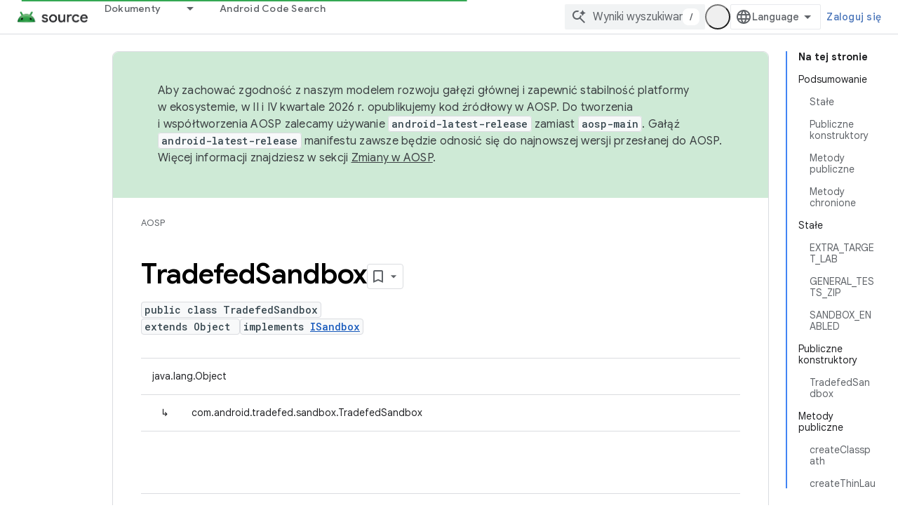

--- FILE ---
content_type: text/html; charset=utf-8
request_url: https://source.android.com/reference/tradefed/com/android/tradefed/sandbox/TradefedSandbox.html?hl=pl
body_size: 22665
content:









<!doctype html>
<html 
      lang="pl-x-mtfrom-en"
      dir="ltr">
  <head>
    <meta name="google-signin-client-id" content="721724668570-nbkv1cfusk7kk4eni4pjvepaus73b13t.apps.googleusercontent.com"><meta name="google-signin-scope"
          content="profile email https://www.googleapis.com/auth/developerprofiles https://www.googleapis.com/auth/developerprofiles.award https://www.googleapis.com/auth/devprofiles.full_control.firstparty"><meta property="og:site_name" content="Android Open Source Project">
    <meta property="og:type" content="website"><meta name="theme-color" content="#34a853"><meta charset="utf-8">
    <meta content="IE=Edge" http-equiv="X-UA-Compatible">
    <meta name="viewport" content="width=device-width, initial-scale=1">
    

    <link rel="manifest" href="/_pwa/androidsource/manifest.json"
          crossorigin="use-credentials">
    <link rel="preconnect" href="//www.gstatic.com" crossorigin>
    <link rel="preconnect" href="//fonts.gstatic.com" crossorigin>
    <link rel="preconnect" href="//fonts.googleapis.com" crossorigin>
    <link rel="preconnect" href="//apis.google.com" crossorigin>
    <link rel="preconnect" href="//www.google-analytics.com" crossorigin><link rel="stylesheet" href="//fonts.googleapis.com/css?family=Google+Sans:400,500,600,700|Google+Sans+Text:400,400italic,500,500italic,600,600italic,700,700italic|Roboto+Mono:400,500,700&display=swap">
      <link rel="stylesheet"
            href="//fonts.googleapis.com/css2?family=Material+Icons&family=Material+Symbols+Outlined&display=block"><link rel="stylesheet" href="https://www.gstatic.com/devrel-devsite/prod/v3df8aae39978de8281d519c083a1ff09816fe422ab8f1bf9f8e360a62fb9949d/androidsource/css/app.css">
      
        <link rel="stylesheet" href="https://www.gstatic.com/devrel-devsite/prod/v3df8aae39978de8281d519c083a1ff09816fe422ab8f1bf9f8e360a62fb9949d/androidsource/css/dark-theme.css" disabled>
      <link rel="shortcut icon" href="https://www.gstatic.com/devrel-devsite/prod/v3df8aae39978de8281d519c083a1ff09816fe422ab8f1bf9f8e360a62fb9949d/androidsource/images/favicon.svg">
    <link rel="apple-touch-icon" href="https://www.gstatic.com/devrel-devsite/prod/v3df8aae39978de8281d519c083a1ff09816fe422ab8f1bf9f8e360a62fb9949d/androidsource/images/touchicon-180.png"><link rel="canonical" href="https://source.android.com/reference/tradefed/com/android/tradefed/sandbox/TradefedSandbox?hl=pl"><link rel="search" type="application/opensearchdescription+xml"
            title="Android Open Source Project" href="https://source.android.com/s/opensearch.xml?hl=pl">
      <link rel="alternate" hreflang="en"
          href="https://source.android.com/reference/tradefed/com/android/tradefed/sandbox/TradefedSandbox" /><link rel="alternate" hreflang="x-default" href="https://source.android.com/reference/tradefed/com/android/tradefed/sandbox/TradefedSandbox" /><link rel="alternate" hreflang="ar"
          href="https://source.android.com/reference/tradefed/com/android/tradefed/sandbox/TradefedSandbox?hl=ar" /><link rel="alternate" hreflang="bn"
          href="https://source.android.com/reference/tradefed/com/android/tradefed/sandbox/TradefedSandbox?hl=bn" /><link rel="alternate" hreflang="zh-Hans"
          href="https://source.android.com/reference/tradefed/com/android/tradefed/sandbox/TradefedSandbox?hl=zh-cn" /><link rel="alternate" hreflang="zh-Hant"
          href="https://source.android.com/reference/tradefed/com/android/tradefed/sandbox/TradefedSandbox?hl=zh-tw" /><link rel="alternate" hreflang="fa"
          href="https://source.android.com/reference/tradefed/com/android/tradefed/sandbox/TradefedSandbox?hl=fa" /><link rel="alternate" hreflang="fr"
          href="https://source.android.com/reference/tradefed/com/android/tradefed/sandbox/TradefedSandbox?hl=fr" /><link rel="alternate" hreflang="de"
          href="https://source.android.com/reference/tradefed/com/android/tradefed/sandbox/TradefedSandbox?hl=de" /><link rel="alternate" hreflang="he"
          href="https://source.android.com/reference/tradefed/com/android/tradefed/sandbox/TradefedSandbox?hl=he" /><link rel="alternate" hreflang="hi"
          href="https://source.android.com/reference/tradefed/com/android/tradefed/sandbox/TradefedSandbox?hl=hi" /><link rel="alternate" hreflang="id"
          href="https://source.android.com/reference/tradefed/com/android/tradefed/sandbox/TradefedSandbox?hl=id" /><link rel="alternate" hreflang="it"
          href="https://source.android.com/reference/tradefed/com/android/tradefed/sandbox/TradefedSandbox?hl=it" /><link rel="alternate" hreflang="ja"
          href="https://source.android.com/reference/tradefed/com/android/tradefed/sandbox/TradefedSandbox?hl=ja" /><link rel="alternate" hreflang="ko"
          href="https://source.android.com/reference/tradefed/com/android/tradefed/sandbox/TradefedSandbox?hl=ko" /><link rel="alternate" hreflang="pl"
          href="https://source.android.com/reference/tradefed/com/android/tradefed/sandbox/TradefedSandbox?hl=pl" /><link rel="alternate" hreflang="pt-BR"
          href="https://source.android.com/reference/tradefed/com/android/tradefed/sandbox/TradefedSandbox?hl=pt-br" /><link rel="alternate" hreflang="ru"
          href="https://source.android.com/reference/tradefed/com/android/tradefed/sandbox/TradefedSandbox?hl=ru" /><link rel="alternate" hreflang="es"
          href="https://source.android.com/reference/tradefed/com/android/tradefed/sandbox/TradefedSandbox?hl=es" /><link rel="alternate" hreflang="es-419"
          href="https://source.android.com/reference/tradefed/com/android/tradefed/sandbox/TradefedSandbox?hl=es-419" /><link rel="alternate" hreflang="th"
          href="https://source.android.com/reference/tradefed/com/android/tradefed/sandbox/TradefedSandbox?hl=th" /><link rel="alternate" hreflang="tr"
          href="https://source.android.com/reference/tradefed/com/android/tradefed/sandbox/TradefedSandbox?hl=tr" /><link rel="alternate" hreflang="vi"
          href="https://source.android.com/reference/tradefed/com/android/tradefed/sandbox/TradefedSandbox?hl=vi" /><title>TradefedSandbox &nbsp;|&nbsp; Android Open Source Project</title>

<meta property="og:title" content="TradefedSandbox &nbsp;|&nbsp; Android Open Source Project"><meta property="og:url" content="https://source.android.com/reference/tradefed/com/android/tradefed/sandbox/TradefedSandbox?hl=pl"><meta property="og:locale" content="pl"><script type="application/ld+json">
  {
    "@context": "https://schema.org",
    "@type": "Article",
    
    "headline": "TradefedSandbox"
  }
</script><link rel="alternate machine-translated-from" hreflang="en"
        href="https://source.android.com/reference/tradefed/com/android/tradefed/sandbox/TradefedSandbox?hl=en">
  
  
    
    
    





    
      <link rel="stylesheet" href="/extras.css"></head>
  <body class="color-scheme--light"
        template="page"
        theme="androidsource-theme"
        type="article"
        
        appearance
        
        layout="docs"
        
        
        
        
        
        display-toc
        pending>
  
    <devsite-progress type="indeterminate" id="app-progress"></devsite-progress>
  
  
    <a href="#main-content" class="skip-link button">
      
      Przejdź do głównej treści
    </a>
    <section class="devsite-wrapper">
      <devsite-cookie-notification-bar></devsite-cookie-notification-bar><devsite-header role="banner" keep-tabs-visible>
  
    





















<div class="devsite-header--inner" data-nosnippet>
  <div class="devsite-top-logo-row-wrapper-wrapper">
    <div class="devsite-top-logo-row-wrapper">
      <div class="devsite-top-logo-row">
        <button type="button" id="devsite-hamburger-menu"
          class="devsite-header-icon-button button-flat material-icons gc-analytics-event"
          data-category="Site-Wide Custom Events"
          data-label="Navigation menu button"
          visually-hidden
          aria-label="Otwórz menu">
        </button>
        
<div class="devsite-product-name-wrapper">

  <a href="/" class="devsite-site-logo-link gc-analytics-event"
   data-category="Site-Wide Custom Events" data-label="Site logo" track-type="globalNav"
   track-name="androidOpenSourceProject" track-metadata-position="nav"
   track-metadata-eventDetail="nav">
  
  <picture>
    
    <source srcset="https://www.gstatic.com/devrel-devsite/prod/v3df8aae39978de8281d519c083a1ff09816fe422ab8f1bf9f8e360a62fb9949d/androidsource/images/lockup-dark-theme.png"
            media="(prefers-color-scheme: dark)"
            class="devsite-dark-theme">
    
    <img src="https://www.gstatic.com/devrel-devsite/prod/v3df8aae39978de8281d519c083a1ff09816fe422ab8f1bf9f8e360a62fb9949d/androidsource/images/lockup.png" class="devsite-site-logo" alt="Android Open Source Project">
  </picture>
  
</a>



  
  
  <span class="devsite-product-name">
    <ul class="devsite-breadcrumb-list"
  >
  
  <li class="devsite-breadcrumb-item
             ">
    
    
    
      
      
    
  </li>
  
</ul>
  </span>

</div>
        <div class="devsite-top-logo-row-middle">
          <div class="devsite-header-upper-tabs">
            
              
              
  <devsite-tabs class="upper-tabs">

    <nav class="devsite-tabs-wrapper" aria-label="Górne karty">
      
        
          <tab class="devsite-dropdown
    
    
    
    ">
  
    <a href="https://source.android.com/docs?hl=pl"
    class="devsite-tabs-content gc-analytics-event "
      track-metadata-eventdetail="https://source.android.com/docs?hl=pl"
    
       track-type="nav"
       track-metadata-position="nav - dokumenty"
       track-metadata-module="primary nav"
       
       
         
           data-category="Site-Wide Custom Events"
         
           data-label="Tab: Dokumenty"
         
           track-name="dokumenty"
         
       >
    Dokumenty
  
    </a>
    
      <button
         aria-haspopup="menu"
         aria-expanded="false"
         aria-label="Menu dla Dokumenty"
         track-type="nav"
         track-metadata-eventdetail="https://source.android.com/docs?hl=pl"
         track-metadata-position="nav - dokumenty"
         track-metadata-module="primary nav"
         
          
            data-category="Site-Wide Custom Events"
          
            data-label="Tab: Dokumenty"
          
            track-name="dokumenty"
          
        
         class="devsite-tabs-dropdown-toggle devsite-icon devsite-icon-arrow-drop-down"></button>
    
  
  <div class="devsite-tabs-dropdown" role="menu" aria-label="submenu" hidden>
    
    <div class="devsite-tabs-dropdown-content">
      
        <div class="devsite-tabs-dropdown-column
                    android-source-tabs-dropdown-column-small">
          
            <ul class="devsite-tabs-dropdown-section
                       ">
              
                <li class="devsite-nav-title" role="heading" tooltip>Co nowego?</li>
              
              
              
                <li class="devsite-nav-item">
                  <a href="https://source.android.com/docs/whatsnew/release-notes?hl=pl"
                    
                     track-type="nav"
                     track-metadata-eventdetail="https://source.android.com/docs/whatsnew/release-notes?hl=pl"
                     track-metadata-position="nav - dokumenty"
                     track-metadata-module="tertiary nav"
                     
                       track-metadata-module_headline="co nowego?"
                     
                     tooltip
                  >
                    
                    <div class="devsite-nav-item-title">
                      Informacje o wersjach
                    </div>
                    
                  </a>
                </li>
              
                <li class="devsite-nav-item">
                  <a href="https://source.android.com/docs/whatsnew/latest-security-bulletins?hl=pl"
                    
                     track-type="nav"
                     track-metadata-eventdetail="https://source.android.com/docs/whatsnew/latest-security-bulletins?hl=pl"
                     track-metadata-position="nav - dokumenty"
                     track-metadata-module="tertiary nav"
                     
                       track-metadata-module_headline="co nowego?"
                     
                     tooltip
                  >
                    
                    <div class="devsite-nav-item-title">
                      Najnowsze biuletyny o zabezpieczeniach
                    </div>
                    
                  </a>
                </li>
              
                <li class="devsite-nav-item">
                  <a href="https://source.android.com/docs/whatsnew/latest-cdd?hl=pl"
                    
                     track-type="nav"
                     track-metadata-eventdetail="https://source.android.com/docs/whatsnew/latest-cdd?hl=pl"
                     track-metadata-position="nav - dokumenty"
                     track-metadata-module="tertiary nav"
                     
                       track-metadata-module_headline="co nowego?"
                     
                     tooltip
                  >
                    
                    <div class="devsite-nav-item-title">
                      najnowszy dokument definicji zgodności (CDD),
                    </div>
                    
                  </a>
                </li>
              
                <li class="devsite-nav-item">
                  <a href="https://source.android.com/docs/whatsnew/site-updates?hl=pl"
                    
                     track-type="nav"
                     track-metadata-eventdetail="https://source.android.com/docs/whatsnew/site-updates?hl=pl"
                     track-metadata-position="nav - dokumenty"
                     track-metadata-module="tertiary nav"
                     
                       track-metadata-module_headline="co nowego?"
                     
                     tooltip
                  >
                    
                    <div class="devsite-nav-item-title">
                      Aktualizacje stron
                    </div>
                    
                  </a>
                </li>
              
            </ul>
          
            <ul class="devsite-tabs-dropdown-section
                       ">
              
                <li class="devsite-nav-title" role="heading" tooltip>Pierwsze kroki</li>
              
              
              
                <li class="devsite-nav-item">
                  <a href="https://source.android.com/docs/setup/about?hl=pl"
                    
                     track-type="nav"
                     track-metadata-eventdetail="https://source.android.com/docs/setup/about?hl=pl"
                     track-metadata-position="nav - dokumenty"
                     track-metadata-module="tertiary nav"
                     
                       track-metadata-module_headline="co nowego?"
                     
                     tooltip
                  >
                    
                    <div class="devsite-nav-item-title">
                      Informacje
                    </div>
                    
                  </a>
                </li>
              
                <li class="devsite-nav-item">
                  <a href="https://source.android.com/docs/setup/start?hl=pl"
                    
                     track-type="nav"
                     track-metadata-eventdetail="https://source.android.com/docs/setup/start?hl=pl"
                     track-metadata-position="nav - dokumenty"
                     track-metadata-module="tertiary nav"
                     
                       track-metadata-module_headline="co nowego?"
                     
                     tooltip
                  >
                    
                    <div class="devsite-nav-item-title">
                      Rozpocznij
                    </div>
                    
                  </a>
                </li>
              
                <li class="devsite-nav-item">
                  <a href="https://source.android.com/docs/setup/download?hl=pl"
                    
                     track-type="nav"
                     track-metadata-eventdetail="https://source.android.com/docs/setup/download?hl=pl"
                     track-metadata-position="nav - dokumenty"
                     track-metadata-module="tertiary nav"
                     
                       track-metadata-module_headline="co nowego?"
                     
                     tooltip
                  >
                    
                    <div class="devsite-nav-item-title">
                      Pobierz
                    </div>
                    
                  </a>
                </li>
              
                <li class="devsite-nav-item">
                  <a href="https://source.android.com/docs/setup/build?hl=pl"
                    
                     track-type="nav"
                     track-metadata-eventdetail="https://source.android.com/docs/setup/build?hl=pl"
                     track-metadata-position="nav - dokumenty"
                     track-metadata-module="tertiary nav"
                     
                       track-metadata-module_headline="co nowego?"
                     
                     tooltip
                  >
                    
                    <div class="devsite-nav-item-title">
                      model Build
                    </div>
                    
                  </a>
                </li>
              
                <li class="devsite-nav-item">
                  <a href="https://source.android.com/docs/setup/test?hl=pl"
                    
                     track-type="nav"
                     track-metadata-eventdetail="https://source.android.com/docs/setup/test?hl=pl"
                     track-metadata-position="nav - dokumenty"
                     track-metadata-module="tertiary nav"
                     
                       track-metadata-module_headline="co nowego?"
                     
                     tooltip
                  >
                    
                    <div class="devsite-nav-item-title">
                      Test
                    </div>
                    
                  </a>
                </li>
              
                <li class="devsite-nav-item">
                  <a href="https://source.android.com/docs/setup/create/coding-tasks?hl=pl"
                    
                     track-type="nav"
                     track-metadata-eventdetail="https://source.android.com/docs/setup/create/coding-tasks?hl=pl"
                     track-metadata-position="nav - dokumenty"
                     track-metadata-module="tertiary nav"
                     
                       track-metadata-module_headline="co nowego?"
                     
                     tooltip
                  >
                    
                    <div class="devsite-nav-item-title">
                      Utwórz
                    </div>
                    
                  </a>
                </li>
              
                <li class="devsite-nav-item">
                  <a href="https://source.android.com/docs/setup/contribute?hl=pl"
                    
                     track-type="nav"
                     track-metadata-eventdetail="https://source.android.com/docs/setup/contribute?hl=pl"
                     track-metadata-position="nav - dokumenty"
                     track-metadata-module="tertiary nav"
                     
                       track-metadata-module_headline="co nowego?"
                     
                     tooltip
                  >
                    
                    <div class="devsite-nav-item-title">
                      Dołącz się
                    </div>
                    
                  </a>
                </li>
              
                <li class="devsite-nav-item">
                  <a href="https://source.android.com/docs/setup/community/cofc?hl=pl"
                    
                     track-type="nav"
                     track-metadata-eventdetail="https://source.android.com/docs/setup/community/cofc?hl=pl"
                     track-metadata-position="nav - dokumenty"
                     track-metadata-module="tertiary nav"
                     
                       track-metadata-module_headline="co nowego?"
                     
                     tooltip
                  >
                    
                    <div class="devsite-nav-item-title">
                      Społeczność
                    </div>
                    
                  </a>
                </li>
              
                <li class="devsite-nav-item">
                  <a href="https://source.android.com/docs/setup/reference?hl=pl"
                    
                     track-type="nav"
                     track-metadata-eventdetail="https://source.android.com/docs/setup/reference?hl=pl"
                     track-metadata-position="nav - dokumenty"
                     track-metadata-module="tertiary nav"
                     
                       track-metadata-module_headline="co nowego?"
                     
                     tooltip
                  >
                    
                    <div class="devsite-nav-item-title">
                      Narzędzia, kompilacja i powiązane materiały referencyjne
                    </div>
                    
                  </a>
                </li>
              
            </ul>
          
            <ul class="devsite-tabs-dropdown-section
                       ">
              
                <li class="devsite-nav-title" role="heading" tooltip>Bezpieczeństwo</li>
              
              
              
                <li class="devsite-nav-item">
                  <a href="https://source.android.com/docs/security/overview?hl=pl"
                    
                     track-type="nav"
                     track-metadata-eventdetail="https://source.android.com/docs/security/overview?hl=pl"
                     track-metadata-position="nav - dokumenty"
                     track-metadata-module="tertiary nav"
                     
                       track-metadata-module_headline="co nowego?"
                     
                     tooltip
                  >
                    
                    <div class="devsite-nav-item-title">
                      Przegląd
                    </div>
                    
                  </a>
                </li>
              
                <li class="devsite-nav-item">
                  <a href="https://source.android.com/docs/security/bulletin?hl=pl"
                    
                     track-type="nav"
                     track-metadata-eventdetail="https://source.android.com/docs/security/bulletin?hl=pl"
                     track-metadata-position="nav - dokumenty"
                     track-metadata-module="tertiary nav"
                     
                       track-metadata-module_headline="co nowego?"
                     
                     tooltip
                  >
                    
                    <div class="devsite-nav-item-title">
                      Biuletyny
                    </div>
                    
                  </a>
                </li>
              
                <li class="devsite-nav-item">
                  <a href="https://source.android.com/docs/security/features?hl=pl"
                    
                     track-type="nav"
                     track-metadata-eventdetail="https://source.android.com/docs/security/features?hl=pl"
                     track-metadata-position="nav - dokumenty"
                     track-metadata-module="tertiary nav"
                     
                       track-metadata-module_headline="co nowego?"
                     
                     tooltip
                  >
                    
                    <div class="devsite-nav-item-title">
                      Funkcje
                    </div>
                    
                  </a>
                </li>
              
                <li class="devsite-nav-item">
                  <a href="https://source.android.com/docs/security/test/fuzz-sanitize?hl=pl"
                    
                     track-type="nav"
                     track-metadata-eventdetail="https://source.android.com/docs/security/test/fuzz-sanitize?hl=pl"
                     track-metadata-position="nav - dokumenty"
                     track-metadata-module="tertiary nav"
                     
                       track-metadata-module_headline="co nowego?"
                     
                     tooltip
                  >
                    
                    <div class="devsite-nav-item-title">
                      Testowanie
                    </div>
                    
                  </a>
                </li>
              
                <li class="devsite-nav-item">
                  <a href="https://source.android.com/docs/security/best-practices?hl=pl"
                    
                     track-type="nav"
                     track-metadata-eventdetail="https://source.android.com/docs/security/best-practices?hl=pl"
                     track-metadata-position="nav - dokumenty"
                     track-metadata-module="tertiary nav"
                     
                       track-metadata-module_headline="co nowego?"
                     
                     tooltip
                  >
                    
                    <div class="devsite-nav-item-title">
                      Sprawdzone metody
                    </div>
                    
                  </a>
                </li>
              
            </ul>
          
        </div>
      
        <div class="devsite-tabs-dropdown-column
                    android-source-tabs-dropdown-column-small">
          
            <ul class="devsite-tabs-dropdown-section
                       ">
              
                <li class="devsite-nav-title" role="heading" tooltip>Podstawowe tematy</li>
              
              
              
                <li class="devsite-nav-item">
                  <a href="https://source.android.com/docs/core/architecture?hl=pl"
                    
                     track-type="nav"
                     track-metadata-eventdetail="https://source.android.com/docs/core/architecture?hl=pl"
                     track-metadata-position="nav - dokumenty"
                     track-metadata-module="tertiary nav"
                     
                       track-metadata-module_headline="podstawowe tematy"
                     
                     tooltip
                  >
                    
                    <div class="devsite-nav-item-title">
                      Architektura
                    </div>
                    
                  </a>
                </li>
              
                <li class="devsite-nav-item">
                  <a href="https://source.android.com/docs/core/audio?hl=pl"
                    
                     track-type="nav"
                     track-metadata-eventdetail="https://source.android.com/docs/core/audio?hl=pl"
                     track-metadata-position="nav - dokumenty"
                     track-metadata-module="tertiary nav"
                     
                       track-metadata-module_headline="podstawowe tematy"
                     
                     tooltip
                  >
                    
                    <div class="devsite-nav-item-title">
                      Dźwięk
                    </div>
                    
                  </a>
                </li>
              
                <li class="devsite-nav-item">
                  <a href="https://source.android.com/docs/core/camera?hl=pl"
                    
                     track-type="nav"
                     track-metadata-eventdetail="https://source.android.com/docs/core/camera?hl=pl"
                     track-metadata-position="nav - dokumenty"
                     track-metadata-module="tertiary nav"
                     
                       track-metadata-module_headline="podstawowe tematy"
                     
                     tooltip
                  >
                    
                    <div class="devsite-nav-item-title">
                      Aparat
                    </div>
                    
                  </a>
                </li>
              
                <li class="devsite-nav-item">
                  <a href="https://source.android.com/docs/core/connect?hl=pl"
                    
                     track-type="nav"
                     track-metadata-eventdetail="https://source.android.com/docs/core/connect?hl=pl"
                     track-metadata-position="nav - dokumenty"
                     track-metadata-module="tertiary nav"
                     
                       track-metadata-module_headline="podstawowe tematy"
                     
                     tooltip
                  >
                    
                    <div class="devsite-nav-item-title">
                      Połączenia
                    </div>
                    
                  </a>
                </li>
              
                <li class="devsite-nav-item">
                  <a href="https://source.android.com/docs/core/data?hl=pl"
                    
                     track-type="nav"
                     track-metadata-eventdetail="https://source.android.com/docs/core/data?hl=pl"
                     track-metadata-position="nav - dokumenty"
                     track-metadata-module="tertiary nav"
                     
                       track-metadata-module_headline="podstawowe tematy"
                     
                     tooltip
                  >
                    
                    <div class="devsite-nav-item-title">
                      Dane
                    </div>
                    
                  </a>
                </li>
              
                <li class="devsite-nav-item">
                  <a href="https://source.android.com/docs/core/display?hl=pl"
                    
                     track-type="nav"
                     track-metadata-eventdetail="https://source.android.com/docs/core/display?hl=pl"
                     track-metadata-position="nav - dokumenty"
                     track-metadata-module="tertiary nav"
                     
                       track-metadata-module_headline="podstawowe tematy"
                     
                     tooltip
                  >
                    
                    <div class="devsite-nav-item-title">
                      Wyświetlacz
                    </div>
                    
                  </a>
                </li>
              
                <li class="devsite-nav-item">
                  <a href="https://source.android.com/docs/core/fonts/custom-font-fallback?hl=pl"
                    
                     track-type="nav"
                     track-metadata-eventdetail="https://source.android.com/docs/core/fonts/custom-font-fallback?hl=pl"
                     track-metadata-position="nav - dokumenty"
                     track-metadata-module="tertiary nav"
                     
                       track-metadata-module_headline="podstawowe tematy"
                     
                     tooltip
                  >
                    
                    <div class="devsite-nav-item-title">
                      Czcionki
                    </div>
                    
                  </a>
                </li>
              
                <li class="devsite-nav-item">
                  <a href="https://source.android.com/docs/core/graphics?hl=pl"
                    
                     track-type="nav"
                     track-metadata-eventdetail="https://source.android.com/docs/core/graphics?hl=pl"
                     track-metadata-position="nav - dokumenty"
                     track-metadata-module="tertiary nav"
                     
                       track-metadata-module_headline="podstawowe tematy"
                     
                     tooltip
                  >
                    
                    <div class="devsite-nav-item-title">
                      Grafiki
                    </div>
                    
                  </a>
                </li>
              
                <li class="devsite-nav-item">
                  <a href="https://source.android.com/docs/core/interaction?hl=pl"
                    
                     track-type="nav"
                     track-metadata-eventdetail="https://source.android.com/docs/core/interaction?hl=pl"
                     track-metadata-position="nav - dokumenty"
                     track-metadata-module="tertiary nav"
                     
                       track-metadata-module_headline="podstawowe tematy"
                     
                     tooltip
                  >
                    
                    <div class="devsite-nav-item-title">
                      Interakcja
                    </div>
                    
                  </a>
                </li>
              
                <li class="devsite-nav-item">
                  <a href="https://source.android.com/docs/core/media?hl=pl"
                    
                     track-type="nav"
                     track-metadata-eventdetail="https://source.android.com/docs/core/media?hl=pl"
                     track-metadata-position="nav - dokumenty"
                     track-metadata-module="tertiary nav"
                     
                       track-metadata-module_headline="podstawowe tematy"
                     
                     tooltip
                  >
                    
                    <div class="devsite-nav-item-title">
                      Multimedia
                    </div>
                    
                  </a>
                </li>
              
                <li class="devsite-nav-item">
                  <a href="https://source.android.com/docs/core/perf?hl=pl"
                    
                     track-type="nav"
                     track-metadata-eventdetail="https://source.android.com/docs/core/perf?hl=pl"
                     track-metadata-position="nav - dokumenty"
                     track-metadata-module="tertiary nav"
                     
                       track-metadata-module_headline="podstawowe tematy"
                     
                     tooltip
                  >
                    
                    <div class="devsite-nav-item-title">
                      Wydajność
                    </div>
                    
                  </a>
                </li>
              
                <li class="devsite-nav-item">
                  <a href="https://source.android.com/docs/core/permissions?hl=pl"
                    
                     track-type="nav"
                     track-metadata-eventdetail="https://source.android.com/docs/core/permissions?hl=pl"
                     track-metadata-position="nav - dokumenty"
                     track-metadata-module="tertiary nav"
                     
                       track-metadata-module_headline="podstawowe tematy"
                     
                     tooltip
                  >
                    
                    <div class="devsite-nav-item-title">
                      Uprawnienia
                    </div>
                    
                  </a>
                </li>
              
                <li class="devsite-nav-item">
                  <a href="https://source.android.com/docs/core/power?hl=pl"
                    
                     track-type="nav"
                     track-metadata-eventdetail="https://source.android.com/docs/core/power?hl=pl"
                     track-metadata-position="nav - dokumenty"
                     track-metadata-module="tertiary nav"
                     
                       track-metadata-module_headline="podstawowe tematy"
                     
                     tooltip
                  >
                    
                    <div class="devsite-nav-item-title">
                      Zasilanie
                    </div>
                    
                  </a>
                </li>
              
                <li class="devsite-nav-item">
                  <a href="https://source.android.com/docs/core/runtime?hl=pl"
                    
                     track-type="nav"
                     track-metadata-eventdetail="https://source.android.com/docs/core/runtime?hl=pl"
                     track-metadata-position="nav - dokumenty"
                     track-metadata-module="tertiary nav"
                     
                       track-metadata-module_headline="podstawowe tematy"
                     
                     tooltip
                  >
                    
                    <div class="devsite-nav-item-title">
                      Środowisko wykonawcze
                    </div>
                    
                  </a>
                </li>
              
                <li class="devsite-nav-item">
                  <a href="https://source.android.com/docs/core/settings?hl=pl"
                    
                     track-type="nav"
                     track-metadata-eventdetail="https://source.android.com/docs/core/settings?hl=pl"
                     track-metadata-position="nav - dokumenty"
                     track-metadata-module="tertiary nav"
                     
                       track-metadata-module_headline="podstawowe tematy"
                     
                     tooltip
                  >
                    
                    <div class="devsite-nav-item-title">
                      Ustawienia
                    </div>
                    
                  </a>
                </li>
              
                <li class="devsite-nav-item">
                  <a href="https://source.android.com/docs/core/storage?hl=pl"
                    
                     track-type="nav"
                     track-metadata-eventdetail="https://source.android.com/docs/core/storage?hl=pl"
                     track-metadata-position="nav - dokumenty"
                     track-metadata-module="tertiary nav"
                     
                       track-metadata-module_headline="podstawowe tematy"
                     
                     tooltip
                  >
                    
                    <div class="devsite-nav-item-title">
                      Storage
                    </div>
                    
                  </a>
                </li>
              
                <li class="devsite-nav-item">
                  <a href="https://source.android.com/docs/core/tests?hl=pl"
                    
                     track-type="nav"
                     track-metadata-eventdetail="https://source.android.com/docs/core/tests?hl=pl"
                     track-metadata-position="nav - dokumenty"
                     track-metadata-module="tertiary nav"
                     
                       track-metadata-module_headline="podstawowe tematy"
                     
                     tooltip
                  >
                    
                    <div class="devsite-nav-item-title">
                      Testy
                    </div>
                    
                  </a>
                </li>
              
                <li class="devsite-nav-item">
                  <a href="https://source.android.com/docs/core/ota?hl=pl"
                    
                     track-type="nav"
                     track-metadata-eventdetail="https://source.android.com/docs/core/ota?hl=pl"
                     track-metadata-position="nav - dokumenty"
                     track-metadata-module="tertiary nav"
                     
                       track-metadata-module_headline="podstawowe tematy"
                     
                     tooltip
                  >
                    
                    <div class="devsite-nav-item-title">
                      Aktualizacje
                    </div>
                    
                  </a>
                </li>
              
                <li class="devsite-nav-item">
                  <a href="https://source.android.com/docs/core/virtualization?hl=pl"
                    
                     track-type="nav"
                     track-metadata-eventdetail="https://source.android.com/docs/core/virtualization?hl=pl"
                     track-metadata-position="nav - dokumenty"
                     track-metadata-module="tertiary nav"
                     
                       track-metadata-module_headline="podstawowe tematy"
                     
                     tooltip
                  >
                    
                    <div class="devsite-nav-item-title">
                      Wirtualizacja
                    </div>
                    
                  </a>
                </li>
              
            </ul>
          
        </div>
      
        <div class="devsite-tabs-dropdown-column
                    android-source-tabs-dropdown-column-small">
          
            <ul class="devsite-tabs-dropdown-section
                       ">
              
                <li class="devsite-nav-title" role="heading" tooltip>Zgodność</li>
              
              
              
                <li class="devsite-nav-item">
                  <a href="https://source.android.com/docs/compatibility/cdd?hl=pl"
                    
                     track-type="nav"
                     track-metadata-eventdetail="https://source.android.com/docs/compatibility/cdd?hl=pl"
                     track-metadata-position="nav - dokumenty"
                     track-metadata-module="tertiary nav"
                     
                       track-metadata-module_headline="zgodność"
                     
                     tooltip
                  >
                    
                    <div class="devsite-nav-item-title">
                      Dokument definicji zgodności (CDD)
                    </div>
                    
                  </a>
                </li>
              
                <li class="devsite-nav-item">
                  <a href="https://source.android.com/docs/compatibility/cts?hl=pl"
                    
                     track-type="nav"
                     track-metadata-eventdetail="https://source.android.com/docs/compatibility/cts?hl=pl"
                     track-metadata-position="nav - dokumenty"
                     track-metadata-module="tertiary nav"
                     
                       track-metadata-module_headline="zgodność"
                     
                     tooltip
                  >
                    
                    <div class="devsite-nav-item-title">
                      Compatibility Test Suite (CTS)
                    </div>
                    
                  </a>
                </li>
              
            </ul>
          
            <ul class="devsite-tabs-dropdown-section
                       ">
              
                <li class="devsite-nav-title" role="heading" tooltip>Urządzenia z systemem Android</li>
              
              
              
                <li class="devsite-nav-item">
                  <a href="https://source.android.com/docs/devices/cuttlefish?hl=pl"
                    
                     track-type="nav"
                     track-metadata-eventdetail="https://source.android.com/docs/devices/cuttlefish?hl=pl"
                     track-metadata-position="nav - dokumenty"
                     track-metadata-module="tertiary nav"
                     
                       track-metadata-module_headline="zgodność"
                     
                     tooltip
                  >
                    
                    <div class="devsite-nav-item-title">
                      Mątwa
                    </div>
                    
                  </a>
                </li>
              
                <li class="devsite-nav-item">
                  <a href="https://source.android.com/docs/devices/admin?hl=pl"
                    
                     track-type="nav"
                     track-metadata-eventdetail="https://source.android.com/docs/devices/admin?hl=pl"
                     track-metadata-position="nav - dokumenty"
                     track-metadata-module="tertiary nav"
                     
                       track-metadata-module_headline="zgodność"
                     
                     tooltip
                  >
                    
                    <div class="devsite-nav-item-title">
                      Przedsiębiorstwo
                    </div>
                    
                  </a>
                </li>
              
                <li class="devsite-nav-item">
                  <a href="https://source.android.com/docs/devices/tv?hl=pl"
                    
                     track-type="nav"
                     track-metadata-eventdetail="https://source.android.com/docs/devices/tv?hl=pl"
                     track-metadata-position="nav - dokumenty"
                     track-metadata-module="tertiary nav"
                     
                       track-metadata-module_headline="zgodność"
                     
                     tooltip
                  >
                    
                    <div class="devsite-nav-item-title">
                      Telewizja
                    </div>
                    
                  </a>
                </li>
              
            </ul>
          
            <ul class="devsite-tabs-dropdown-section
                       ">
              
                <li class="devsite-nav-title" role="heading" tooltip>Automotive</li>
              
              
              
                <li class="devsite-nav-item">
                  <a href="https://source.android.com/docs/automotive/start/what_automotive?hl=pl"
                    
                     track-type="nav"
                     track-metadata-eventdetail="https://source.android.com/docs/automotive/start/what_automotive?hl=pl"
                     track-metadata-position="nav - dokumenty"
                     track-metadata-module="tertiary nav"
                     
                       track-metadata-module_headline="zgodność"
                     
                     tooltip
                  >
                    
                    <div class="devsite-nav-item-title">
                      Rozpocznij
                    </div>
                    
                  </a>
                </li>
              
                <li class="devsite-nav-item">
                  <a href="https://source.android.com/docs/automotive/guidelines?hl=pl"
                    
                     track-type="nav"
                     track-metadata-eventdetail="https://source.android.com/docs/automotive/guidelines?hl=pl"
                     track-metadata-position="nav - dokumenty"
                     track-metadata-module="tertiary nav"
                     
                       track-metadata-module_headline="zgodność"
                     
                     tooltip
                  >
                    
                    <div class="devsite-nav-item-title">
                      Wytyczne dotyczące rozwoju
                    </div>
                    
                  </a>
                </li>
              
                <li class="devsite-nav-item">
                  <a href="https://source.android.com/docs/automotive/dev-tools?hl=pl"
                    
                     track-type="nav"
                     track-metadata-eventdetail="https://source.android.com/docs/automotive/dev-tools?hl=pl"
                     track-metadata-position="nav - dokumenty"
                     track-metadata-module="tertiary nav"
                     
                       track-metadata-module_headline="zgodność"
                     
                     tooltip
                  >
                    
                    <div class="devsite-nav-item-title">
                      Narzędzia dla programistów
                    </div>
                    
                  </a>
                </li>
              
                <li class="devsite-nav-item">
                  <a href="https://source.android.com/docs/automotive/tools?hl=pl"
                    
                     track-type="nav"
                     track-metadata-eventdetail="https://source.android.com/docs/automotive/tools?hl=pl"
                     track-metadata-position="nav - dokumenty"
                     track-metadata-module="tertiary nav"
                     
                       track-metadata-module_headline="zgodność"
                     
                     tooltip
                  >
                    
                    <div class="devsite-nav-item-title">
                      Narzędzia i infrastruktura do testowania
                    </div>
                    
                  </a>
                </li>
              
                <li class="devsite-nav-item">
                  <a href="https://source.android.com/docs/automotive/start/releases?hl=pl"
                    
                     track-type="nav"
                     track-metadata-eventdetail="https://source.android.com/docs/automotive/start/releases?hl=pl"
                     track-metadata-position="nav - dokumenty"
                     track-metadata-module="tertiary nav"
                     
                       track-metadata-module_headline="zgodność"
                     
                     tooltip
                  >
                    
                    <div class="devsite-nav-item-title">
                      Szczegóły wersji
                    </div>
                    
                  </a>
                </li>
              
            </ul>
          
            <ul class="devsite-tabs-dropdown-section
                       ">
              
                <li class="devsite-nav-title" role="heading" tooltip>Materiały referencyjne</li>
              
              
              
                <li class="devsite-nav-item">
                  <a href="https://source.android.com/reference/hidl?hl=pl"
                    
                     track-type="nav"
                     track-metadata-eventdetail="https://source.android.com/reference/hidl?hl=pl"
                     track-metadata-position="nav - dokumenty"
                     track-metadata-module="tertiary nav"
                     
                       track-metadata-module_headline="zgodność"
                     
                     tooltip
                  >
                    
                    <div class="devsite-nav-item-title">
                      HIDL
                    </div>
                    
                  </a>
                </li>
              
                <li class="devsite-nav-item">
                  <a href="https://source.android.com/reference/hal?hl=pl"
                    
                     track-type="nav"
                     track-metadata-eventdetail="https://source.android.com/reference/hal?hl=pl"
                     track-metadata-position="nav - dokumenty"
                     track-metadata-module="tertiary nav"
                     
                       track-metadata-module_headline="zgodność"
                     
                     tooltip
                  >
                    
                    <div class="devsite-nav-item-title">
                      HAL
                    </div>
                    
                  </a>
                </li>
              
                <li class="devsite-nav-item">
                  <a href="https://source.android.com/reference/tradefed/classes?hl=pl"
                    
                     track-type="nav"
                     track-metadata-eventdetail="https://source.android.com/reference/tradefed/classes?hl=pl"
                     track-metadata-position="nav - dokumenty"
                     track-metadata-module="tertiary nav"
                     
                       track-metadata-module_headline="zgodność"
                     
                     tooltip
                  >
                    
                    <div class="devsite-nav-item-title">
                      Federacja Handlowa
                    </div>
                    
                  </a>
                </li>
              
                <li class="devsite-nav-item">
                  <a href="https://source.android.com/reference/sts/classes?hl=pl"
                    
                     track-type="nav"
                     track-metadata-eventdetail="https://source.android.com/reference/sts/classes?hl=pl"
                     track-metadata-position="nav - dokumenty"
                     track-metadata-module="tertiary nav"
                     
                       track-metadata-module_headline="zgodność"
                     
                     tooltip
                  >
                    
                    <div class="devsite-nav-item-title">
                      Zestaw testów zabezpieczeń
                    </div>
                    
                  </a>
                </li>
              
            </ul>
          
        </div>
      
    </div>
  </div>
</tab>
        
      
        
          <tab  >
            
    <a href="https://cs.android.com/android/platform/superproject?hl=pl"
    class="devsite-tabs-content gc-analytics-event "
      track-metadata-eventdetail="https://cs.android.com/android/platform/superproject?hl=pl"
    
       track-type="nav"
       track-metadata-position="nav - android code search"
       track-metadata-module="primary nav"
       
       
         
           data-category="Site-Wide Custom Events"
         
           data-label="Tab: Android Code Search"
         
           track-name="android code search"
         
       >
    Android Code Search
  
    </a>
    
  
          </tab>
        
      
    </nav>

  </devsite-tabs>

            
           </div>
          
<devsite-search
    enable-signin
    enable-search
    enable-suggestions
      enable-query-completion
    
    enable-search-summaries
    project-name="Android Open Source Project"
    tenant-name="Android Open Source Project"
    
    
    
    
    
    >
  <form class="devsite-search-form" action="https://source.android.com/s/results?hl=pl" method="GET">
    <div class="devsite-search-container">
      <button type="button"
              search-open
              class="devsite-search-button devsite-header-icon-button button-flat material-icons"
              
              aria-label="Otwórz wyszukiwanie"></button>
      <div class="devsite-searchbox">
        <input
          aria-activedescendant=""
          aria-autocomplete="list"
          
          aria-label="Wyniki wyszukiwania"
          aria-expanded="false"
          aria-haspopup="listbox"
          autocomplete="off"
          class="devsite-search-field devsite-search-query"
          name="q"
          
          placeholder="Wyniki wyszukiwania"
          role="combobox"
          type="text"
          value=""
          >
          <div class="devsite-search-image material-icons" aria-hidden="true">
            
              <svg class="devsite-search-ai-image" width="24" height="24" viewBox="0 0 24 24" fill="none" xmlns="http://www.w3.org/2000/svg">
                  <g clip-path="url(#clip0_6641_386)">
                    <path d="M19.6 21L13.3 14.7C12.8 15.1 12.225 15.4167 11.575 15.65C10.925 15.8833 10.2333 16 9.5 16C7.68333 16 6.14167 15.375 4.875 14.125C3.625 12.8583 3 11.3167 3 9.5C3 7.68333 3.625 6.15 4.875 4.9C6.14167 3.63333 7.68333 3 9.5 3C10.0167 3 10.5167 3.05833 11 3.175C11.4833 3.275 11.9417 3.43333 12.375 3.65L10.825 5.2C10.6083 5.13333 10.3917 5.08333 10.175 5.05C9.95833 5.01667 9.73333 5 9.5 5C8.25 5 7.18333 5.44167 6.3 6.325C5.43333 7.19167 5 8.25 5 9.5C5 10.75 5.43333 11.8167 6.3 12.7C7.18333 13.5667 8.25 14 9.5 14C10.6667 14 11.6667 13.625 12.5 12.875C13.35 12.1083 13.8417 11.15 13.975 10H15.975C15.925 10.6333 15.7833 11.2333 15.55 11.8C15.3333 12.3667 15.05 12.8667 14.7 13.3L21 19.6L19.6 21ZM17.5 12C17.5 10.4667 16.9667 9.16667 15.9 8.1C14.8333 7.03333 13.5333 6.5 12 6.5C13.5333 6.5 14.8333 5.96667 15.9 4.9C16.9667 3.83333 17.5 2.53333 17.5 0.999999C17.5 2.53333 18.0333 3.83333 19.1 4.9C20.1667 5.96667 21.4667 6.5 23 6.5C21.4667 6.5 20.1667 7.03333 19.1 8.1C18.0333 9.16667 17.5 10.4667 17.5 12Z" fill="#5F6368"/>
                  </g>
                <defs>
                <clipPath id="clip0_6641_386">
                <rect width="24" height="24" fill="white"/>
                </clipPath>
                </defs>
              </svg>
            
          </div>
          <div class="devsite-search-shortcut-icon-container" aria-hidden="true">
            <kbd class="devsite-search-shortcut-icon">/</kbd>
          </div>
      </div>
    </div>
  </form>
  <button type="button"
          search-close
          class="devsite-search-button devsite-header-icon-button button-flat material-icons"
          
          aria-label="Zamknij wyszukiwanie"></button>
</devsite-search>

        </div>

        

          

          

          <devsite-appearance-selector></devsite-appearance-selector>

          
<devsite-language-selector>
  <ul role="presentation">
    
    
    <li role="presentation">
      <a role="menuitem" lang="en"
        >English</a>
    </li>
    
    <li role="presentation">
      <a role="menuitem" lang="de"
        >Deutsch</a>
    </li>
    
    <li role="presentation">
      <a role="menuitem" lang="es"
        >Español</a>
    </li>
    
    <li role="presentation">
      <a role="menuitem" lang="es_419"
        >Español – América Latina</a>
    </li>
    
    <li role="presentation">
      <a role="menuitem" lang="fr"
        >Français</a>
    </li>
    
    <li role="presentation">
      <a role="menuitem" lang="id"
        >Indonesia</a>
    </li>
    
    <li role="presentation">
      <a role="menuitem" lang="it"
        >Italiano</a>
    </li>
    
    <li role="presentation">
      <a role="menuitem" lang="pl"
        >Polski</a>
    </li>
    
    <li role="presentation">
      <a role="menuitem" lang="pt_br"
        >Português – Brasil</a>
    </li>
    
    <li role="presentation">
      <a role="menuitem" lang="vi"
        >Tiếng Việt</a>
    </li>
    
    <li role="presentation">
      <a role="menuitem" lang="tr"
        >Türkçe</a>
    </li>
    
    <li role="presentation">
      <a role="menuitem" lang="ru"
        >Русский</a>
    </li>
    
    <li role="presentation">
      <a role="menuitem" lang="he"
        >עברית</a>
    </li>
    
    <li role="presentation">
      <a role="menuitem" lang="ar"
        >العربيّة</a>
    </li>
    
    <li role="presentation">
      <a role="menuitem" lang="fa"
        >فارسی</a>
    </li>
    
    <li role="presentation">
      <a role="menuitem" lang="hi"
        >हिंदी</a>
    </li>
    
    <li role="presentation">
      <a role="menuitem" lang="bn"
        >বাংলা</a>
    </li>
    
    <li role="presentation">
      <a role="menuitem" lang="th"
        >ภาษาไทย</a>
    </li>
    
    <li role="presentation">
      <a role="menuitem" lang="zh_cn"
        >中文 – 简体</a>
    </li>
    
    <li role="presentation">
      <a role="menuitem" lang="zh_tw"
        >中文 – 繁體</a>
    </li>
    
    <li role="presentation">
      <a role="menuitem" lang="ja"
        >日本語</a>
    </li>
    
    <li role="presentation">
      <a role="menuitem" lang="ko"
        >한국어</a>
    </li>
    
  </ul>
</devsite-language-selector>


          

        

        
          <devsite-user 
                        
                        
                          enable-profiles
                        
                        
                        id="devsite-user">
            
              
              <span class="button devsite-top-button" aria-hidden="true" visually-hidden>Zaloguj się</span>
            
          </devsite-user>
        
        
        
      </div>
    </div>
  </div>



  <div class="devsite-collapsible-section
    
      devsite-header-no-lower-tabs
    ">
    <div class="devsite-header-background">
      
        
      
      
    </div>
  </div>

</div>



  
</devsite-header>
      <devsite-book-nav scrollbars hidden>
        
          





















<div class="devsite-book-nav-filter"
     hidden>
  <span class="filter-list-icon material-icons" aria-hidden="true"></span>
  <input type="text"
         placeholder="Filtr"
         
         aria-label="Wpisz, aby przefiltrować"
         role="searchbox">
  
  <span class="filter-clear-button hidden"
        data-title="Wyczyść filtr"
        aria-label="Wyczyść filtr"
        role="button"
        tabindex="0"></span>
</div>

<nav class="devsite-book-nav devsite-nav nocontent"
     aria-label="Boczne menu">
  <div class="devsite-mobile-header">
    <button type="button"
            id="devsite-close-nav"
            class="devsite-header-icon-button button-flat material-icons gc-analytics-event"
            data-category="Site-Wide Custom Events"
            data-label="Close navigation"
            aria-label="Zamknij nawigację">
    </button>
    <div class="devsite-product-name-wrapper">

  <a href="/" class="devsite-site-logo-link gc-analytics-event"
   data-category="Site-Wide Custom Events" data-label="Site logo" track-type="globalNav"
   track-name="androidOpenSourceProject" track-metadata-position="nav"
   track-metadata-eventDetail="nav">
  
  <picture>
    
    <source srcset="https://www.gstatic.com/devrel-devsite/prod/v3df8aae39978de8281d519c083a1ff09816fe422ab8f1bf9f8e360a62fb9949d/androidsource/images/lockup-dark-theme.png"
            media="(prefers-color-scheme: dark)"
            class="devsite-dark-theme">
    
    <img src="https://www.gstatic.com/devrel-devsite/prod/v3df8aae39978de8281d519c083a1ff09816fe422ab8f1bf9f8e360a62fb9949d/androidsource/images/lockup.png" class="devsite-site-logo" alt="Android Open Source Project">
  </picture>
  
</a>


  
      <span class="devsite-product-name">
        
        
        <ul class="devsite-breadcrumb-list"
  >
  
  <li class="devsite-breadcrumb-item
             ">
    
    
    
      
      
    
  </li>
  
</ul>
      </span>
    

</div>
  </div>

  <div class="devsite-book-nav-wrapper">
    <div class="devsite-mobile-nav-top">
      
        <ul class="devsite-nav-list">
          
            <li class="devsite-nav-item">
              
  
  <a href="/docs"
    
       class="devsite-nav-title gc-analytics-event
              
              "
    

    
      
        data-category="Site-Wide Custom Events"
      
        data-label="Tab: Dokumenty"
      
        track-name="dokumenty"
      
    
     data-category="Site-Wide Custom Events"
     data-label="Responsive Tab: Dokumenty"
     track-type="globalNav"
     track-metadata-eventDetail="globalMenu"
     track-metadata-position="nav">
  
    <span class="devsite-nav-text" tooltip >
      Dokumenty
   </span>
    
  
  </a>
  

  
    <ul class="devsite-nav-responsive-tabs devsite-nav-has-menu
               ">
      
<li class="devsite-nav-item">

  
  <span
    
       class="devsite-nav-title"
       tooltip
    
    
      
        data-category="Site-Wide Custom Events"
      
        data-label="Tab: Dokumenty"
      
        track-name="dokumenty"
      
    >
  
    <span class="devsite-nav-text" tooltip menu="Dokumenty">
      Więcej
   </span>
    
    <span class="devsite-nav-icon material-icons" data-icon="forward"
          menu="Dokumenty">
    </span>
    
  
  </span>
  

</li>

    </ul>
  
              
            </li>
          
            <li class="devsite-nav-item">
              
  
  <a href="https://cs.android.com/android/platform/superproject"
    
       class="devsite-nav-title gc-analytics-event
              
              "
    

    
      
        data-category="Site-Wide Custom Events"
      
        data-label="Tab: Android Code Search"
      
        track-name="android code search"
      
    
     data-category="Site-Wide Custom Events"
     data-label="Responsive Tab: Android Code Search"
     track-type="globalNav"
     track-metadata-eventDetail="globalMenu"
     track-metadata-position="nav">
  
    <span class="devsite-nav-text" tooltip >
      Android Code Search
   </span>
    
  
  </a>
  

  
              
            </li>
          
          
          
        </ul>
      
    </div>
    
      <div class="devsite-mobile-nav-bottom">
        
        
          
    
      
      <ul class="devsite-nav-list" menu="Dokumenty"
          aria-label="Boczne menu" hidden>
        
          
            
              
<li class="devsite-nav-item devsite-nav-heading">

  
  <span
    
       class="devsite-nav-title"
       tooltip
    
    >
  
    <span class="devsite-nav-text" tooltip >
      Co nowego?
   </span>
    
  
  </span>
  

</li>

            
            
              
<li class="devsite-nav-item">

  
  <a href="/docs/whatsnew/release-notes"
    
       class="devsite-nav-title gc-analytics-event
              
              "
    

    
     data-category="Site-Wide Custom Events"
     data-label="Responsive Tab: Informacje o wersjach"
     track-type="navMenu"
     track-metadata-eventDetail="globalMenu"
     track-metadata-position="nav">
  
    <span class="devsite-nav-text" tooltip >
      Informacje o wersjach
   </span>
    
  
  </a>
  

</li>

            
              
<li class="devsite-nav-item">

  
  <a href="/docs/whatsnew/latest-security-bulletins"
    
       class="devsite-nav-title gc-analytics-event
              
              "
    

    
     data-category="Site-Wide Custom Events"
     data-label="Responsive Tab: Najnowsze biuletyny o zabezpieczeniach"
     track-type="navMenu"
     track-metadata-eventDetail="globalMenu"
     track-metadata-position="nav">
  
    <span class="devsite-nav-text" tooltip >
      Najnowsze biuletyny o zabezpieczeniach
   </span>
    
  
  </a>
  

</li>

            
              
<li class="devsite-nav-item">

  
  <a href="/docs/whatsnew/latest-cdd"
    
       class="devsite-nav-title gc-analytics-event
              
              "
    

    
     data-category="Site-Wide Custom Events"
     data-label="Responsive Tab: najnowszy dokument definicji zgodności (CDD),"
     track-type="navMenu"
     track-metadata-eventDetail="globalMenu"
     track-metadata-position="nav">
  
    <span class="devsite-nav-text" tooltip >
      najnowszy dokument definicji zgodności (CDD),
   </span>
    
  
  </a>
  

</li>

            
              
<li class="devsite-nav-item">

  
  <a href="/docs/whatsnew/site-updates"
    
       class="devsite-nav-title gc-analytics-event
              
              "
    

    
     data-category="Site-Wide Custom Events"
     data-label="Responsive Tab: Aktualizacje stron"
     track-type="navMenu"
     track-metadata-eventDetail="globalMenu"
     track-metadata-position="nav">
  
    <span class="devsite-nav-text" tooltip >
      Aktualizacje stron
   </span>
    
  
  </a>
  

</li>

            
          
            
              
<li class="devsite-nav-item devsite-nav-heading">

  
  <span
    
       class="devsite-nav-title"
       tooltip
    
    >
  
    <span class="devsite-nav-text" tooltip >
      Pierwsze kroki
   </span>
    
  
  </span>
  

</li>

            
            
              
<li class="devsite-nav-item">

  
  <a href="/docs/setup/about"
    
       class="devsite-nav-title gc-analytics-event
              
              "
    

    
     data-category="Site-Wide Custom Events"
     data-label="Responsive Tab: Informacje"
     track-type="navMenu"
     track-metadata-eventDetail="globalMenu"
     track-metadata-position="nav">
  
    <span class="devsite-nav-text" tooltip >
      Informacje
   </span>
    
  
  </a>
  

</li>

            
              
<li class="devsite-nav-item">

  
  <a href="/docs/setup/start"
    
       class="devsite-nav-title gc-analytics-event
              
              "
    

    
     data-category="Site-Wide Custom Events"
     data-label="Responsive Tab: Rozpocznij"
     track-type="navMenu"
     track-metadata-eventDetail="globalMenu"
     track-metadata-position="nav">
  
    <span class="devsite-nav-text" tooltip >
      Rozpocznij
   </span>
    
  
  </a>
  

</li>

            
              
<li class="devsite-nav-item">

  
  <a href="/docs/setup/download"
    
       class="devsite-nav-title gc-analytics-event
              
              "
    

    
     data-category="Site-Wide Custom Events"
     data-label="Responsive Tab: Pobierz"
     track-type="navMenu"
     track-metadata-eventDetail="globalMenu"
     track-metadata-position="nav">
  
    <span class="devsite-nav-text" tooltip >
      Pobierz
   </span>
    
  
  </a>
  

</li>

            
              
<li class="devsite-nav-item">

  
  <a href="/docs/setup/build"
    
       class="devsite-nav-title gc-analytics-event
              
              "
    

    
     data-category="Site-Wide Custom Events"
     data-label="Responsive Tab: model Build"
     track-type="navMenu"
     track-metadata-eventDetail="globalMenu"
     track-metadata-position="nav">
  
    <span class="devsite-nav-text" tooltip >
      model Build
   </span>
    
  
  </a>
  

</li>

            
              
<li class="devsite-nav-item">

  
  <a href="/docs/setup/test"
    
       class="devsite-nav-title gc-analytics-event
              
              "
    

    
     data-category="Site-Wide Custom Events"
     data-label="Responsive Tab: Test"
     track-type="navMenu"
     track-metadata-eventDetail="globalMenu"
     track-metadata-position="nav">
  
    <span class="devsite-nav-text" tooltip >
      Test
   </span>
    
  
  </a>
  

</li>

            
              
<li class="devsite-nav-item">

  
  <a href="/docs/setup/create/coding-tasks"
    
       class="devsite-nav-title gc-analytics-event
              
              "
    

    
     data-category="Site-Wide Custom Events"
     data-label="Responsive Tab: Utwórz"
     track-type="navMenu"
     track-metadata-eventDetail="globalMenu"
     track-metadata-position="nav">
  
    <span class="devsite-nav-text" tooltip >
      Utwórz
   </span>
    
  
  </a>
  

</li>

            
              
<li class="devsite-nav-item">

  
  <a href="/docs/setup/contribute"
    
       class="devsite-nav-title gc-analytics-event
              
              "
    

    
     data-category="Site-Wide Custom Events"
     data-label="Responsive Tab: Dołącz się"
     track-type="navMenu"
     track-metadata-eventDetail="globalMenu"
     track-metadata-position="nav">
  
    <span class="devsite-nav-text" tooltip >
      Dołącz się
   </span>
    
  
  </a>
  

</li>

            
              
<li class="devsite-nav-item">

  
  <a href="/docs/setup/community/cofc"
    
       class="devsite-nav-title gc-analytics-event
              
              "
    

    
     data-category="Site-Wide Custom Events"
     data-label="Responsive Tab: Społeczność"
     track-type="navMenu"
     track-metadata-eventDetail="globalMenu"
     track-metadata-position="nav">
  
    <span class="devsite-nav-text" tooltip >
      Społeczność
   </span>
    
  
  </a>
  

</li>

            
              
<li class="devsite-nav-item">

  
  <a href="/docs/setup/reference"
    
       class="devsite-nav-title gc-analytics-event
              
              "
    

    
     data-category="Site-Wide Custom Events"
     data-label="Responsive Tab: Narzędzia, kompilacja i powiązane materiały referencyjne"
     track-type="navMenu"
     track-metadata-eventDetail="globalMenu"
     track-metadata-position="nav">
  
    <span class="devsite-nav-text" tooltip >
      Narzędzia, kompilacja i powiązane materiały referencyjne
   </span>
    
  
  </a>
  

</li>

            
          
            
              
<li class="devsite-nav-item devsite-nav-heading">

  
  <span
    
       class="devsite-nav-title"
       tooltip
    
    >
  
    <span class="devsite-nav-text" tooltip >
      Bezpieczeństwo
   </span>
    
  
  </span>
  

</li>

            
            
              
<li class="devsite-nav-item">

  
  <a href="/docs/security/overview"
    
       class="devsite-nav-title gc-analytics-event
              
              "
    

    
     data-category="Site-Wide Custom Events"
     data-label="Responsive Tab: Przegląd"
     track-type="navMenu"
     track-metadata-eventDetail="globalMenu"
     track-metadata-position="nav">
  
    <span class="devsite-nav-text" tooltip >
      Przegląd
   </span>
    
  
  </a>
  

</li>

            
              
<li class="devsite-nav-item">

  
  <a href="/docs/security/bulletin"
    
       class="devsite-nav-title gc-analytics-event
              
              "
    

    
     data-category="Site-Wide Custom Events"
     data-label="Responsive Tab: Biuletyny"
     track-type="navMenu"
     track-metadata-eventDetail="globalMenu"
     track-metadata-position="nav">
  
    <span class="devsite-nav-text" tooltip >
      Biuletyny
   </span>
    
  
  </a>
  

</li>

            
              
<li class="devsite-nav-item">

  
  <a href="/docs/security/features"
    
       class="devsite-nav-title gc-analytics-event
              
              "
    

    
     data-category="Site-Wide Custom Events"
     data-label="Responsive Tab: Funkcje"
     track-type="navMenu"
     track-metadata-eventDetail="globalMenu"
     track-metadata-position="nav">
  
    <span class="devsite-nav-text" tooltip >
      Funkcje
   </span>
    
  
  </a>
  

</li>

            
              
<li class="devsite-nav-item">

  
  <a href="/docs/security/test/fuzz-sanitize"
    
       class="devsite-nav-title gc-analytics-event
              
              "
    

    
     data-category="Site-Wide Custom Events"
     data-label="Responsive Tab: Testowanie"
     track-type="navMenu"
     track-metadata-eventDetail="globalMenu"
     track-metadata-position="nav">
  
    <span class="devsite-nav-text" tooltip >
      Testowanie
   </span>
    
  
  </a>
  

</li>

            
              
<li class="devsite-nav-item">

  
  <a href="/docs/security/best-practices"
    
       class="devsite-nav-title gc-analytics-event
              
              "
    

    
     data-category="Site-Wide Custom Events"
     data-label="Responsive Tab: Sprawdzone metody"
     track-type="navMenu"
     track-metadata-eventDetail="globalMenu"
     track-metadata-position="nav">
  
    <span class="devsite-nav-text" tooltip >
      Sprawdzone metody
   </span>
    
  
  </a>
  

</li>

            
          
        
          
            
              
<li class="devsite-nav-item devsite-nav-heading">

  
  <span
    
       class="devsite-nav-title"
       tooltip
    
    >
  
    <span class="devsite-nav-text" tooltip >
      Podstawowe tematy
   </span>
    
  
  </span>
  

</li>

            
            
              
<li class="devsite-nav-item">

  
  <a href="/docs/core/architecture"
    
       class="devsite-nav-title gc-analytics-event
              
              "
    

    
     data-category="Site-Wide Custom Events"
     data-label="Responsive Tab: Architektura"
     track-type="navMenu"
     track-metadata-eventDetail="globalMenu"
     track-metadata-position="nav">
  
    <span class="devsite-nav-text" tooltip >
      Architektura
   </span>
    
  
  </a>
  

</li>

            
              
<li class="devsite-nav-item">

  
  <a href="/docs/core/audio"
    
       class="devsite-nav-title gc-analytics-event
              
              "
    

    
     data-category="Site-Wide Custom Events"
     data-label="Responsive Tab: Dźwięk"
     track-type="navMenu"
     track-metadata-eventDetail="globalMenu"
     track-metadata-position="nav">
  
    <span class="devsite-nav-text" tooltip >
      Dźwięk
   </span>
    
  
  </a>
  

</li>

            
              
<li class="devsite-nav-item">

  
  <a href="/docs/core/camera"
    
       class="devsite-nav-title gc-analytics-event
              
              "
    

    
     data-category="Site-Wide Custom Events"
     data-label="Responsive Tab: Aparat"
     track-type="navMenu"
     track-metadata-eventDetail="globalMenu"
     track-metadata-position="nav">
  
    <span class="devsite-nav-text" tooltip >
      Aparat
   </span>
    
  
  </a>
  

</li>

            
              
<li class="devsite-nav-item">

  
  <a href="/docs/core/connect"
    
       class="devsite-nav-title gc-analytics-event
              
              "
    

    
     data-category="Site-Wide Custom Events"
     data-label="Responsive Tab: Połączenia"
     track-type="navMenu"
     track-metadata-eventDetail="globalMenu"
     track-metadata-position="nav">
  
    <span class="devsite-nav-text" tooltip >
      Połączenia
   </span>
    
  
  </a>
  

</li>

            
              
<li class="devsite-nav-item">

  
  <a href="/docs/core/data"
    
       class="devsite-nav-title gc-analytics-event
              
              "
    

    
     data-category="Site-Wide Custom Events"
     data-label="Responsive Tab: Dane"
     track-type="navMenu"
     track-metadata-eventDetail="globalMenu"
     track-metadata-position="nav">
  
    <span class="devsite-nav-text" tooltip >
      Dane
   </span>
    
  
  </a>
  

</li>

            
              
<li class="devsite-nav-item">

  
  <a href="/docs/core/display"
    
       class="devsite-nav-title gc-analytics-event
              
              "
    

    
     data-category="Site-Wide Custom Events"
     data-label="Responsive Tab: Wyświetlacz"
     track-type="navMenu"
     track-metadata-eventDetail="globalMenu"
     track-metadata-position="nav">
  
    <span class="devsite-nav-text" tooltip >
      Wyświetlacz
   </span>
    
  
  </a>
  

</li>

            
              
<li class="devsite-nav-item">

  
  <a href="/docs/core/fonts/custom-font-fallback"
    
       class="devsite-nav-title gc-analytics-event
              
              "
    

    
     data-category="Site-Wide Custom Events"
     data-label="Responsive Tab: Czcionki"
     track-type="navMenu"
     track-metadata-eventDetail="globalMenu"
     track-metadata-position="nav">
  
    <span class="devsite-nav-text" tooltip >
      Czcionki
   </span>
    
  
  </a>
  

</li>

            
              
<li class="devsite-nav-item">

  
  <a href="/docs/core/graphics"
    
       class="devsite-nav-title gc-analytics-event
              
              "
    

    
     data-category="Site-Wide Custom Events"
     data-label="Responsive Tab: Grafiki"
     track-type="navMenu"
     track-metadata-eventDetail="globalMenu"
     track-metadata-position="nav">
  
    <span class="devsite-nav-text" tooltip >
      Grafiki
   </span>
    
  
  </a>
  

</li>

            
              
<li class="devsite-nav-item">

  
  <a href="/docs/core/interaction"
    
       class="devsite-nav-title gc-analytics-event
              
              "
    

    
     data-category="Site-Wide Custom Events"
     data-label="Responsive Tab: Interakcja"
     track-type="navMenu"
     track-metadata-eventDetail="globalMenu"
     track-metadata-position="nav">
  
    <span class="devsite-nav-text" tooltip >
      Interakcja
   </span>
    
  
  </a>
  

</li>

            
              
<li class="devsite-nav-item">

  
  <a href="/docs/core/media"
    
       class="devsite-nav-title gc-analytics-event
              
              "
    

    
     data-category="Site-Wide Custom Events"
     data-label="Responsive Tab: Multimedia"
     track-type="navMenu"
     track-metadata-eventDetail="globalMenu"
     track-metadata-position="nav">
  
    <span class="devsite-nav-text" tooltip >
      Multimedia
   </span>
    
  
  </a>
  

</li>

            
              
<li class="devsite-nav-item">

  
  <a href="/docs/core/perf"
    
       class="devsite-nav-title gc-analytics-event
              
              "
    

    
     data-category="Site-Wide Custom Events"
     data-label="Responsive Tab: Wydajność"
     track-type="navMenu"
     track-metadata-eventDetail="globalMenu"
     track-metadata-position="nav">
  
    <span class="devsite-nav-text" tooltip >
      Wydajność
   </span>
    
  
  </a>
  

</li>

            
              
<li class="devsite-nav-item">

  
  <a href="/docs/core/permissions"
    
       class="devsite-nav-title gc-analytics-event
              
              "
    

    
     data-category="Site-Wide Custom Events"
     data-label="Responsive Tab: Uprawnienia"
     track-type="navMenu"
     track-metadata-eventDetail="globalMenu"
     track-metadata-position="nav">
  
    <span class="devsite-nav-text" tooltip >
      Uprawnienia
   </span>
    
  
  </a>
  

</li>

            
              
<li class="devsite-nav-item">

  
  <a href="/docs/core/power"
    
       class="devsite-nav-title gc-analytics-event
              
              "
    

    
     data-category="Site-Wide Custom Events"
     data-label="Responsive Tab: Zasilanie"
     track-type="navMenu"
     track-metadata-eventDetail="globalMenu"
     track-metadata-position="nav">
  
    <span class="devsite-nav-text" tooltip >
      Zasilanie
   </span>
    
  
  </a>
  

</li>

            
              
<li class="devsite-nav-item">

  
  <a href="/docs/core/runtime"
    
       class="devsite-nav-title gc-analytics-event
              
              "
    

    
     data-category="Site-Wide Custom Events"
     data-label="Responsive Tab: Środowisko wykonawcze"
     track-type="navMenu"
     track-metadata-eventDetail="globalMenu"
     track-metadata-position="nav">
  
    <span class="devsite-nav-text" tooltip >
      Środowisko wykonawcze
   </span>
    
  
  </a>
  

</li>

            
              
<li class="devsite-nav-item">

  
  <a href="/docs/core/settings"
    
       class="devsite-nav-title gc-analytics-event
              
              "
    

    
     data-category="Site-Wide Custom Events"
     data-label="Responsive Tab: Ustawienia"
     track-type="navMenu"
     track-metadata-eventDetail="globalMenu"
     track-metadata-position="nav">
  
    <span class="devsite-nav-text" tooltip >
      Ustawienia
   </span>
    
  
  </a>
  

</li>

            
              
<li class="devsite-nav-item">

  
  <a href="/docs/core/storage"
    
       class="devsite-nav-title gc-analytics-event
              
              "
    

    
     data-category="Site-Wide Custom Events"
     data-label="Responsive Tab: Storage"
     track-type="navMenu"
     track-metadata-eventDetail="globalMenu"
     track-metadata-position="nav">
  
    <span class="devsite-nav-text" tooltip >
      Storage
   </span>
    
  
  </a>
  

</li>

            
              
<li class="devsite-nav-item">

  
  <a href="/docs/core/tests"
    
       class="devsite-nav-title gc-analytics-event
              
              "
    

    
     data-category="Site-Wide Custom Events"
     data-label="Responsive Tab: Testy"
     track-type="navMenu"
     track-metadata-eventDetail="globalMenu"
     track-metadata-position="nav">
  
    <span class="devsite-nav-text" tooltip >
      Testy
   </span>
    
  
  </a>
  

</li>

            
              
<li class="devsite-nav-item">

  
  <a href="/docs/core/ota"
    
       class="devsite-nav-title gc-analytics-event
              
              "
    

    
     data-category="Site-Wide Custom Events"
     data-label="Responsive Tab: Aktualizacje"
     track-type="navMenu"
     track-metadata-eventDetail="globalMenu"
     track-metadata-position="nav">
  
    <span class="devsite-nav-text" tooltip >
      Aktualizacje
   </span>
    
  
  </a>
  

</li>

            
              
<li class="devsite-nav-item">

  
  <a href="/docs/core/virtualization"
    
       class="devsite-nav-title gc-analytics-event
              
              "
    

    
     data-category="Site-Wide Custom Events"
     data-label="Responsive Tab: Wirtualizacja"
     track-type="navMenu"
     track-metadata-eventDetail="globalMenu"
     track-metadata-position="nav">
  
    <span class="devsite-nav-text" tooltip >
      Wirtualizacja
   </span>
    
  
  </a>
  

</li>

            
          
        
          
            
              
<li class="devsite-nav-item devsite-nav-heading">

  
  <span
    
       class="devsite-nav-title"
       tooltip
    
    >
  
    <span class="devsite-nav-text" tooltip >
      Zgodność
   </span>
    
  
  </span>
  

</li>

            
            
              
<li class="devsite-nav-item">

  
  <a href="/docs/compatibility/cdd"
    
       class="devsite-nav-title gc-analytics-event
              
              "
    

    
     data-category="Site-Wide Custom Events"
     data-label="Responsive Tab: Dokument definicji zgodności (CDD)"
     track-type="navMenu"
     track-metadata-eventDetail="globalMenu"
     track-metadata-position="nav">
  
    <span class="devsite-nav-text" tooltip >
      Dokument definicji zgodności (CDD)
   </span>
    
  
  </a>
  

</li>

            
              
<li class="devsite-nav-item">

  
  <a href="/docs/compatibility/cts"
    
       class="devsite-nav-title gc-analytics-event
              
              "
    

    
     data-category="Site-Wide Custom Events"
     data-label="Responsive Tab: Compatibility Test Suite (CTS)"
     track-type="navMenu"
     track-metadata-eventDetail="globalMenu"
     track-metadata-position="nav">
  
    <span class="devsite-nav-text" tooltip >
      Compatibility Test Suite (CTS)
   </span>
    
  
  </a>
  

</li>

            
          
            
              
<li class="devsite-nav-item devsite-nav-heading">

  
  <span
    
       class="devsite-nav-title"
       tooltip
    
    >
  
    <span class="devsite-nav-text" tooltip >
      Urządzenia z systemem Android
   </span>
    
  
  </span>
  

</li>

            
            
              
<li class="devsite-nav-item">

  
  <a href="/docs/devices/cuttlefish"
    
       class="devsite-nav-title gc-analytics-event
              
              "
    

    
     data-category="Site-Wide Custom Events"
     data-label="Responsive Tab: Mątwa"
     track-type="navMenu"
     track-metadata-eventDetail="globalMenu"
     track-metadata-position="nav">
  
    <span class="devsite-nav-text" tooltip >
      Mątwa
   </span>
    
  
  </a>
  

</li>

            
              
<li class="devsite-nav-item">

  
  <a href="/docs/devices/admin"
    
       class="devsite-nav-title gc-analytics-event
              
              "
    

    
     data-category="Site-Wide Custom Events"
     data-label="Responsive Tab: Przedsiębiorstwo"
     track-type="navMenu"
     track-metadata-eventDetail="globalMenu"
     track-metadata-position="nav">
  
    <span class="devsite-nav-text" tooltip >
      Przedsiębiorstwo
   </span>
    
  
  </a>
  

</li>

            
              
<li class="devsite-nav-item">

  
  <a href="/docs/devices/tv"
    
       class="devsite-nav-title gc-analytics-event
              
              "
    

    
     data-category="Site-Wide Custom Events"
     data-label="Responsive Tab: Telewizja"
     track-type="navMenu"
     track-metadata-eventDetail="globalMenu"
     track-metadata-position="nav">
  
    <span class="devsite-nav-text" tooltip >
      Telewizja
   </span>
    
  
  </a>
  

</li>

            
          
            
              
<li class="devsite-nav-item devsite-nav-heading">

  
  <span
    
       class="devsite-nav-title"
       tooltip
    
    >
  
    <span class="devsite-nav-text" tooltip >
      Automotive
   </span>
    
  
  </span>
  

</li>

            
            
              
<li class="devsite-nav-item">

  
  <a href="/docs/automotive/start/what_automotive"
    
       class="devsite-nav-title gc-analytics-event
              
              "
    

    
     data-category="Site-Wide Custom Events"
     data-label="Responsive Tab: Rozpocznij"
     track-type="navMenu"
     track-metadata-eventDetail="globalMenu"
     track-metadata-position="nav">
  
    <span class="devsite-nav-text" tooltip >
      Rozpocznij
   </span>
    
  
  </a>
  

</li>

            
              
<li class="devsite-nav-item">

  
  <a href="/docs/automotive/guidelines"
    
       class="devsite-nav-title gc-analytics-event
              
              "
    

    
     data-category="Site-Wide Custom Events"
     data-label="Responsive Tab: Wytyczne dotyczące rozwoju"
     track-type="navMenu"
     track-metadata-eventDetail="globalMenu"
     track-metadata-position="nav">
  
    <span class="devsite-nav-text" tooltip >
      Wytyczne dotyczące rozwoju
   </span>
    
  
  </a>
  

</li>

            
              
<li class="devsite-nav-item">

  
  <a href="/docs/automotive/dev-tools"
    
       class="devsite-nav-title gc-analytics-event
              
              "
    

    
     data-category="Site-Wide Custom Events"
     data-label="Responsive Tab: Narzędzia dla programistów"
     track-type="navMenu"
     track-metadata-eventDetail="globalMenu"
     track-metadata-position="nav">
  
    <span class="devsite-nav-text" tooltip >
      Narzędzia dla programistów
   </span>
    
  
  </a>
  

</li>

            
              
<li class="devsite-nav-item">

  
  <a href="/docs/automotive/tools"
    
       class="devsite-nav-title gc-analytics-event
              
              "
    

    
     data-category="Site-Wide Custom Events"
     data-label="Responsive Tab: Narzędzia i infrastruktura do testowania"
     track-type="navMenu"
     track-metadata-eventDetail="globalMenu"
     track-metadata-position="nav">
  
    <span class="devsite-nav-text" tooltip >
      Narzędzia i infrastruktura do testowania
   </span>
    
  
  </a>
  

</li>

            
              
<li class="devsite-nav-item">

  
  <a href="/docs/automotive/start/releases"
    
       class="devsite-nav-title gc-analytics-event
              
              "
    

    
     data-category="Site-Wide Custom Events"
     data-label="Responsive Tab: Szczegóły wersji"
     track-type="navMenu"
     track-metadata-eventDetail="globalMenu"
     track-metadata-position="nav">
  
    <span class="devsite-nav-text" tooltip >
      Szczegóły wersji
   </span>
    
  
  </a>
  

</li>

            
          
            
              
<li class="devsite-nav-item devsite-nav-heading">

  
  <span
    
       class="devsite-nav-title"
       tooltip
    
    >
  
    <span class="devsite-nav-text" tooltip >
      Materiały referencyjne
   </span>
    
  
  </span>
  

</li>

            
            
              
<li class="devsite-nav-item">

  
  <a href="/reference/hidl"
    
       class="devsite-nav-title gc-analytics-event
              
              "
    

    
     data-category="Site-Wide Custom Events"
     data-label="Responsive Tab: HIDL"
     track-type="navMenu"
     track-metadata-eventDetail="globalMenu"
     track-metadata-position="nav">
  
    <span class="devsite-nav-text" tooltip >
      HIDL
   </span>
    
  
  </a>
  

</li>

            
              
<li class="devsite-nav-item">

  
  <a href="/reference/hal"
    
       class="devsite-nav-title gc-analytics-event
              
              "
    

    
     data-category="Site-Wide Custom Events"
     data-label="Responsive Tab: HAL"
     track-type="navMenu"
     track-metadata-eventDetail="globalMenu"
     track-metadata-position="nav">
  
    <span class="devsite-nav-text" tooltip >
      HAL
   </span>
    
  
  </a>
  

</li>

            
              
<li class="devsite-nav-item">

  
  <a href="/reference/tradefed/classes"
    
       class="devsite-nav-title gc-analytics-event
              
              "
    

    
     data-category="Site-Wide Custom Events"
     data-label="Responsive Tab: Federacja Handlowa"
     track-type="navMenu"
     track-metadata-eventDetail="globalMenu"
     track-metadata-position="nav">
  
    <span class="devsite-nav-text" tooltip >
      Federacja Handlowa
   </span>
    
  
  </a>
  

</li>

            
              
<li class="devsite-nav-item">

  
  <a href="/reference/sts/classes"
    
       class="devsite-nav-title gc-analytics-event
              
              "
    

    
     data-category="Site-Wide Custom Events"
     data-label="Responsive Tab: Zestaw testów zabezpieczeń"
     track-type="navMenu"
     track-metadata-eventDetail="globalMenu"
     track-metadata-position="nav">
  
    <span class="devsite-nav-text" tooltip >
      Zestaw testów zabezpieczeń
   </span>
    
  
  </a>
  

</li>

            
          
        
      </ul>
    
  
    
  
        
        
      </div>
    
  </div>
</nav>
        
      </devsite-book-nav>
      <section id="gc-wrapper">
        <main role="main" id="main-content" class="devsite-main-content"
            
              
              has-sidebar
            >
          <div class="devsite-sidebar">
            <div class="devsite-sidebar-content">
                
                <devsite-toc class="devsite-nav"
                            role="navigation"
                            aria-label="Na tej stronie"
                            depth="2"
                            scrollbars
                  ></devsite-toc>
                <devsite-recommendations-sidebar class="nocontent devsite-nav">
                </devsite-recommendations-sidebar>
            </div>
          </div>
          <devsite-content>
            
              












<article class="devsite-article"><style>
      /* Styles inlined from /reference/assets/css/doclava-devsite.css */
/* Fixes issues with templates-sdk on devsite */

/* indention for class inheritance */
.jd-inheritance-table .jd-inheritance-space {
  width: 1em;
}

/* header for known subclasses table */
.jd-sumtable td > span {
  display: inline-block;
  font-size: 1.15em;
  padding: 8px 8px 0 8px;
}

      </style>
  
  
  
    <div class="devsite-banner devsite-banner-announcement nocontent"
      
        
    background="light-green"
  
      >
      <div class="devsite-banner-message">
        <div class="devsite-banner-message-text">
          
    <p>Aby zachować zgodność z naszym modelem rozwoju gałęzi głównej i zapewnić stabilność platformy w ekosystemie, w II i IV kwartale 2026 r. opublikujemy kod źródłowy w AOSP. Do tworzenia i współtworzenia AOSP zalecamy używanie <code dir="ltr" translate="no">android-latest-release</code> zamiast <code dir="ltr" translate="no">aosp-main</code>. Gałąź <code dir="ltr" translate="no">android-latest-release</code> manifestu zawsze będzie odnosić się do najnowszej wersji przesłanej do AOSP. Więcej informacji znajdziesz w sekcji <a href="https://source.android.com/docs/whatsnew/site-updates?hl=pl#aosp-changes">Zmiany w AOSP</a>.</p>

  
        </div>
      </div>
    </div>
  
  
  

  <div class="devsite-article-meta nocontent" role="navigation">
    
    
    <ul class="devsite-breadcrumb-list"
  >
  
  <li class="devsite-breadcrumb-item
             ">
    
    
    
      
        
  <a href="https://source.android.com/?hl=pl"
      
        class="devsite-breadcrumb-link gc-analytics-event"
      
        data-category="Site-Wide Custom Events"
      
        data-label="Breadcrumbs"
      
        data-value="1"
      
        track-type="globalNav"
      
        track-name="breadcrumb"
      
        track-metadata-position="1"
      
        track-metadata-eventdetail="Android Open Source Project"
      
    >
    
          AOSP
        
  </a>
  
      
    
  </li>
  
</ul>
    
      
    <devsite-thumb-rating position="header">
    </devsite-thumb-rating>
  
    
  </div>
  <devsite-actions hidden data-nosnippet><devsite-feature-tooltip
      ack-key="AckCollectionsBookmarkTooltipDismiss"
      analytics-category="Site-Wide Custom Events"
      analytics-action-show="Callout Profile displayed"
      analytics-action-close="Callout Profile dismissed"
      analytics-label="Create Collection Callout"
      class="devsite-page-bookmark-tooltip nocontent"
      dismiss-button="true"
      id="devsite-collections-dropdown"
      
      dismiss-button-text="Odrzuć"

      
      close-button-text="OK">

    
    
      <devsite-bookmark></devsite-bookmark>
    

    <span slot="popout-heading">
      
      Zadbaj o dobrą organizację dzięki kolekcji
    </span>
    <span slot="popout-contents">
      
      Zapisuj i kategoryzuj treści zgodnie ze swoimi preferencjami.
    </span>
  </devsite-feature-tooltip></devsite-actions>
  
    
  

  <devsite-toc class="devsite-nav"
    depth="2"
    devsite-toc-embedded
    >
  </devsite-toc>
  
    
  <div class="devsite-article-body clearfix
  devsite-no-page-title">

  
    
    
    

<div itemscope itemtype="http://developers.google.com/ReferenceObject">
<!-- This DIV closes at the end of the BODY -->
  <meta content="com.android.tradefed.sandbox.TradefedSandbox" itemprop="name" />
  




<div id="jd-content">

<!-- ======== START OF CLASS DATA ======== -->

<h1 class="api-title" data-text="TradefedSandbox" id="tradefedsandbox" tabindex="-1">TradefedSandbox</h1>
<p>
<code class="api-signature" dir="ltr" translate="no">
  public
  
  
  
  class
  TradefedSandbox
</code>
<br />


<code class="api-signature" dir="ltr" translate="no">
  
    extends Object
  
  
  
</code>

<code class="api-signature" dir="ltr" translate="no">
  
  
      implements
      
        <a href="https://source.android.com/reference/tradefed/com/android/tradefed/sandbox/ISandbox.html?hl=pl">ISandbox</a>
      
  
  
</code>

</p><table class="jd-inheritance-table">


  <tbody><tr>
    
    <td class="jd-inheritance-class-cell" colspan="2">java.lang.Object
    </td>
  </tr>
  

  <tr>
    
      <td class="jd-inheritance-space">   ↳</td>
    
    <td class="jd-inheritance-class-cell" colspan="1">com.android.tradefed.sandbox.TradefedSandbox
    </td>
  </tr>
  

</tbody></table>
  

    

<br /><hr />


  <p>Kontener piaskownicy, który może uruchamiać wywołanie Trade Federation. TODO: Allow Options to be passed to
 the sandbox.</p>









<h2 class="api-section" data-text="Podsumowanie" id="summary" tabindex="-1">Podsumowanie</h2>













<!-- =========== ENUM CONSTANT SUMMARY =========== -->
<table class="responsive constants" id="constants">
<tbody><tr><th colspan="2"><h3 data-text="Stałe" id="constants" tabindex="-1">Stałe</h3></th></tr>


    
    <tr>
        <td><code dir="ltr" translate="no">String</code></td>
        <td width="100%">
          <code dir="ltr" translate="no"><a href="https://source.android.com/reference/tradefed/com/android/tradefed/sandbox/TradefedSandbox.html?hl=pl#EXTRA_TARGET_LAB">EXTRA_TARGET_LAB</a></code>
          <p>
          
    
</p>
        </td>
    </tr>
    
    
    <tr>
        <td><code dir="ltr" translate="no">String</code></td>
        <td width="100%">
          <code dir="ltr" translate="no"><a href="https://source.android.com/reference/tradefed/com/android/tradefed/sandbox/TradefedSandbox.html?hl=pl#GENERAL_TESTS_ZIP">GENERAL_TESTS_ZIP</a></code>
          <p>
          
    
</p>
        </td>
    </tr>
    
    
    <tr>
        <td><code dir="ltr" translate="no">String</code></td>
        <td width="100%">
          <code dir="ltr" translate="no"><a href="https://source.android.com/reference/tradefed/com/android/tradefed/sandbox/TradefedSandbox.html?hl=pl#SANDBOX_ENABLED">SANDBOX_ENABLED</a></code>
          <p>
          
    
</p>
        </td>
    </tr>
    
    

</tbody></table>












<!-- ======== CONSTRUCTOR SUMMARY ======== -->
<table class="responsive constructors" id="pubctors">
<tbody><tr><th colspan="2"><h3 data-text="Publiczne konstruktory" id="public-constructors" tabindex="-1">Publiczne konstruktory</h3></th></tr>



  <tr>
  
  
    <td width="100%">
      <code dir="ltr" translate="no">
      <a href="https://source.android.com/reference/tradefed/com/android/tradefed/sandbox/TradefedSandbox.html?hl=pl#TradefedSandbox()">TradefedSandbox</a>()
      </code>
      
    </td>
  </tr>
  


</tbody></table>






<!-- ========== METHOD SUMMARY =========== -->
<table class="responsive methods" id="pubmethods">
<tbody><tr><th colspan="2"><h3 data-text="Metody publiczne" id="public-methods" tabindex="-1">Metody publiczne</h3></th></tr>



  <tr>
  
  
    <td><code dir="ltr" translate="no">
        
        
        
        
        
        String</code>
    </td>
  
    <td width="100%">
      <code dir="ltr" translate="no">
      <a href="https://source.android.com/reference/tradefed/com/android/tradefed/sandbox/TradefedSandbox.html?hl=pl#createClasspath(File)">createClasspath</a>(File workingDir)
      </code>
      
        <p>Utwórz ścieżkę klasy na podstawie środowiska i katalogu roboczego zwróconego przez <code dir="ltr" translate="no"><a href="https://source.android.com/reference/tradefed/com/android/tradefed/sandbox/ISandbox.html?hl=pl#getTradefedSandboxEnvironment(com.android.tradefed.invoker.IInvocationContext,%20com.android.tradefed.config.IConfiguration,%20java.lang.String%5B%5D)">ISandbox.getTradefedSandboxEnvironment(com.android.tradefed.invoker.IInvocationContext, com.android.tradefed.config.IConfiguration, String[])</a></code>.
        
    
</p>
      
    </td>
  </tr>
  

  <tr>
  
  
    <td><code dir="ltr" translate="no">
        
        
        
        
        
        <a href="https://source.android.com/reference/tradefed/com/android/tradefed/config/IConfiguration.html?hl=pl">IConfiguration</a></code>
    </td>
  
    <td width="100%">
      <code dir="ltr" translate="no">
      <a href="https://source.android.com/reference/tradefed/com/android/tradefed/sandbox/TradefedSandbox.html?hl=pl#createThinLauncherConfig(java.lang.String%5B%5D,%20com.android.tradefed.util.keystore.IKeyStoreClient,%20com.android.tradefed.util.IRunUtil,%20File)">createThinLauncherConfig</a>(String[] args, <a href="https://source.android.com/reference/tradefed/com/android/tradefed/util/keystore/IKeyStoreClient.html?hl=pl">IKeyStoreClient</a> keyStoreClient, <a href="https://source.android.com/reference/tradefed/com/android/tradefed/util/IRunUtil.html?hl=pl">IRunUtil</a> runUtil, File globalConfig)
      </code>
      
        <p>Tryb specjalny odłączony od głównego uruchomienia: gdy konfiguracja nie występuje w procesie nadrzędnym, przełączamy się na uproszczony program uruchamiający, w którym próbujemy skonfigurować piaskownicę przy użyciu aktualnie znanych informacji i wypełnić katalog roboczy, aby w pełni utworzyć konfigurację w katalogu z wersją.
        
    
</p>
      
    </td>
  </tr>
  

  <tr>
  
  
    <td><code dir="ltr" translate="no">
        
        
        
        
        
        File</code>
    </td>
  
    <td width="100%">
      <code dir="ltr" translate="no">
      <a href="https://source.android.com/reference/tradefed/com/android/tradefed/sandbox/TradefedSandbox.html?hl=pl#getTradefedSandboxEnvironment(com.android.tradefed.invoker.IInvocationContext,%20com.android.tradefed.config.IConfiguration,%20com.android.tradefed.log.ITestLogger,%20java.lang.String%5B%5D)">getTradefedSandboxEnvironment</a>(<a href="https://source.android.com/reference/tradefed/com/android/tradefed/invoker/IInvocationContext.html?hl=pl">IInvocationContext</a> context, <a href="https://source.android.com/reference/tradefed/com/android/tradefed/config/IConfiguration.html?hl=pl">IConfiguration</a> nonVersionedConfig, <a href="https://source.android.com/reference/tradefed/com/android/tradefed/log/ITestLogger.html?hl=pl">ITestLogger</a> logger, String[] args)
      </code>
      
    </td>
  </tr>
  

  <tr>
  
  
    <td><code dir="ltr" translate="no">
        
        
        static
        
        
        <any></any></code>
    </td>
  
    <td width="100%">
      <code dir="ltr" translate="no">
      <a href="https://source.android.com/reference/tradefed/com/android/tradefed/sandbox/TradefedSandbox.html?hl=pl#matchSandboxExtraBuildTargetByConfigName(java.lang.String)">matchSandboxExtraBuildTargetByConfigName</a>(String configName)
      </code>
      
        <p>Na podstawie nazwy konfiguracji testu dopasuj dodatkowe cele kompilacji z dodatkowych celów kompilacji piaskownicy.
        
    
</p>
      
    </td>
  </tr>
  

  <tr>
  
  
    <td><code dir="ltr" translate="no">
        
        
        
        
        
        Exception</code>
    </td>
  
    <td width="100%">
      <code dir="ltr" translate="no">
      <a href="https://source.android.com/reference/tradefed/com/android/tradefed/sandbox/TradefedSandbox.html?hl=pl#prepareEnvironment(com.android.tradefed.invoker.IInvocationContext,%20com.android.tradefed.config.IConfiguration,%20com.android.tradefed.result.ITestInvocationListener)">prepareEnvironment</a>(<a href="https://source.android.com/reference/tradefed/com/android/tradefed/invoker/IInvocationContext.html?hl=pl">IInvocationContext</a> context, <a href="https://source.android.com/reference/tradefed/com/android/tradefed/config/IConfiguration.html?hl=pl">IConfiguration</a> config, <a href="https://source.android.com/reference/tradefed/com/android/tradefed/result/ITestInvocationListener.html?hl=pl">ITestInvocationListener</a> listener)
      </code>
      
        <p>Przygotuj środowisko, aby piaskownica działała prawidłowo.
        
    
</p>
      
    </td>
  </tr>
  

  <tr>
  
  
    <td><code dir="ltr" translate="no">
        
        
        
        
        
        <a href="https://source.android.com/reference/tradefed/com/android/tradefed/util/CommandResult.html?hl=pl">CommandResult</a></code>
    </td>
  
    <td width="100%">
      <code dir="ltr" translate="no">
      <a href="https://source.android.com/reference/tradefed/com/android/tradefed/sandbox/TradefedSandbox.html?hl=pl#run(com.android.tradefed.invoker.TestInformation,%20com.android.tradefed.config.IConfiguration,%20com.android.tradefed.log.ITestLogger)">run</a>(<a href="https://source.android.com/reference/tradefed/com/android/tradefed/invoker/TestInformation.html?hl=pl">TestInformation</a> info, <a href="https://source.android.com/reference/tradefed/com/android/tradefed/config/IConfiguration.html?hl=pl">IConfiguration</a> config, <a href="https://source.android.com/reference/tradefed/com/android/tradefed/log/ITestLogger.html?hl=pl">ITestLogger</a> logger)
      </code>
      
        <p>Uruchom piaskownicę w ustawionym środowisku.
        
    
</p>
      
    </td>
  </tr>
  

  <tr>
  
  
    <td><code dir="ltr" translate="no">
        
        
        
        
        
        void</code>
    </td>
  
    <td width="100%">
      <code dir="ltr" translate="no">
      <a href="https://source.android.com/reference/tradefed/com/android/tradefed/sandbox/TradefedSandbox.html?hl=pl#tearDown()">tearDown</a>()
      </code>
      
        <p>Przywróć wszystkie stany, pliki lub środowiska, które mogły zostać zmienione.
        
    
</p>
      
    </td>
  </tr>
  


</tbody></table>




<!-- ========== METHOD SUMMARY =========== -->
<table class="reponsive methods" id="promethods">
<tbody><tr><th colspan="2"><h3 data-text="Metody chronione" id="protected-methods" tabindex="-1">Metody chronione</h3></th></tr>



  <tr>
  
  
    <td><code dir="ltr" translate="no">
        
        
        
        
        
        File</code>
    </td>
  
    <td width="100%">
      <code dir="ltr" translate="no">
      <a href="https://source.android.com/reference/tradefed/com/android/tradefed/sandbox/TradefedSandbox.html?hl=pl#dumpGlobalConfig(com.android.tradefed.config.IConfiguration,%20%3Cany%3E)">dumpGlobalConfig</a>(<a href="https://source.android.com/reference/tradefed/com/android/tradefed/config/IConfiguration.html?hl=pl">IConfiguration</a> config, <any> exclusionPatterns)
      </any></code>
      
        <p>Zrzuca globalną konfigurację odfiltrowaną z niektórych obiektów.
        
    
</p>
      
    </td>
  </tr>
  

  <tr>
  
  
    <td><code dir="ltr" translate="no">
        
        
        
        
        
        String</code>
    </td>
  
    <td width="100%">
      <code dir="ltr" translate="no">
      <a href="https://source.android.com/reference/tradefed/com/android/tradefed/sandbox/TradefedSandbox.html?hl=pl#getJava()">getJava</a>()
      </code>
      
    </td>
  </tr>
  

  <tr>
  
  
    <td><code dir="ltr" translate="no">
        
        
        
        
        
        Exception</code>
    </td>
  
    <td width="100%">
      <code dir="ltr" translate="no">
      <a href="https://source.android.com/reference/tradefed/com/android/tradefed/sandbox/TradefedSandbox.html?hl=pl#prepareConfiguration(com.android.tradefed.invoker.IInvocationContext,%20com.android.tradefed.config.IConfiguration,%20com.android.tradefed.result.ITestInvocationListener)">prepareConfiguration</a>(<a href="https://source.android.com/reference/tradefed/com/android/tradefed/invoker/IInvocationContext.html?hl=pl">IInvocationContext</a> context, <a href="https://source.android.com/reference/tradefed/com/android/tradefed/config/IConfiguration.html?hl=pl">IConfiguration</a> config, <a href="https://source.android.com/reference/tradefed/com/android/tradefed/result/ITestInvocationListener.html?hl=pl">ITestInvocationListener</a> listener)
      </code>
      
        <p>Przygotuj <code dir="ltr" translate="no"><a href="https://source.android.com/reference/tradefed/com/android/tradefed/config/IConfiguration.html?hl=pl">IConfiguration</a></code>, które zostaną przekazane do podprocesu i będą sterować wykonaniem kontenera.
        
    
</p>
      
    </td>
  </tr>
  

  <tr>
  
  
    <td><code dir="ltr" translate="no">
        
        
        
        
        
        File</code>
    </td>
  
    <td width="100%">
      <code dir="ltr" translate="no">
      <a href="https://source.android.com/reference/tradefed/com/android/tradefed/sandbox/TradefedSandbox.html?hl=pl#prepareContext(com.android.tradefed.invoker.IInvocationContext,%20com.android.tradefed.config.IConfiguration)">prepareContext</a>(<a href="https://source.android.com/reference/tradefed/com/android/tradefed/invoker/IInvocationContext.html?hl=pl">IInvocationContext</a> context, <a href="https://source.android.com/reference/tradefed/com/android/tradefed/config/IConfiguration.html?hl=pl">IConfiguration</a> config)
      </code>
      
        <p>Przygotuj i zserializuj plik <code dir="ltr" translate="no"><a href="https://source.android.com/reference/tradefed/com/android/tradefed/invoker/IInvocationContext.html?hl=pl">IInvocationContext</a></code>.
        
    
</p>
      
    </td>
  </tr>
  


</tbody></table>






<!-- XML Attributes -->


<!-- Enum Values -->


<!-- Constants -->


<!-- ========= ENUM CONSTANTS DETAIL ======== -->
<h2 class="api-section" data-text="Stałe" id="constants_1" tabindex="-1">Stałe</h2>


<div>
    <h3 class="api-name" data-text="EXTRA_TARGET_LAB" id="EXTRA_TARGET_LAB" tabindex="-1">EXTRA_TARGET_LAB</h3>
    <div class="api-level">
      
  
      
  

    </div>
<div></div><devsite-code><pre class="api-signature no-pretty-print" translate="no" dir="ltr" is-upgraded>
public static final String EXTRA_TARGET_LAB</pre></devsite-code>
    
    

    
  <p></p><p></p>

    
      <p>Wartość stała:
      
          "lab"
      
    
</p></div>

<div>
    <h3 class="api-name" data-text="GENERAL_TESTS_ZIP" id="GENERAL_TESTS_ZIP" tabindex="-1">GENERAL_TESTS_ZIP</h3>
    <div class="api-level">
      
  
      
  

    </div>
<div></div><devsite-code><pre class="api-signature no-pretty-print" translate="no" dir="ltr" is-upgraded>
public static final String GENERAL_TESTS_ZIP</pre></devsite-code>
    
    

    
  <p></p><p></p>

    
      <p>Constant Value:
      
          "general-tests.zip"
      
    
</p></div>

<div>
    <h3 class="api-name" data-text="SANDBOX_ENABLED" id="SANDBOX_ENABLED" tabindex="-1">SANDBOX_ENABLED</h3>
    <div class="api-level">
      
  
      
  

    </div>
<div></div><devsite-code><pre class="api-signature no-pretty-print" translate="no" dir="ltr" is-upgraded>
public static final String SANDBOX_ENABLED</pre></devsite-code>
    
    

    
  <p></p><p></p>

    
      <p>Wartość stała:
      
          „SANDBOX_ENABLED”
      
    
</p></div>




<!-- Fields -->


<!-- Public ctors -->


<!-- ========= CONSTRUCTOR DETAIL ======== -->
<h2 class="api-section" data-text="Publiczne konstruktory" id="public-constructors_1" tabindex="-1">Publiczne konstruktory</h2>


<div>
    <h3 class="api-name" data-text="TradefedSandbox" id="TradefedSandbox()" tabindex="-1">TradefedSandbox</h3>
    <div class="api-level">
      <div>
  </div>
      
  

    </div>
<div></div><devsite-code><pre class="api-signature no-pretty-print" translate="no" dir="ltr" is-upgraded>
public TradefedSandbox ()</pre></devsite-code>
    
    

    
  <p></p><p></p>

</div>





<!-- ========= CONSTRUCTOR DETAIL ======== -->
<!-- Protected ctors -->



<!-- ========= METHOD DETAIL ======== -->
<!-- Public methdos -->

<h2 class="api-section" data-text="Metody publiczne" id="public-methods_1" tabindex="-1">Metody publiczne</h2>


<div>
    <h3 class="api-name" data-text="createClasspath" id="createClasspath(File)" tabindex="-1">createClasspath</h3>
    <div class="api-level">
      <div>
  </div>
      
  

    </div>
<div></div><devsite-code><pre class="api-signature no-pretty-print" translate="no" dir="ltr" is-upgraded>
public String createClasspath (File workingDir)</pre></devsite-code>
    
    

    
  <p>Utwórz ścieżkę klasy na podstawie środowiska i katalogu roboczego zwróconego przez <code dir="ltr" translate="no"><a href="https://source.android.com/reference/tradefed/com/android/tradefed/sandbox/ISandbox.html?hl=pl#getTradefedSandboxEnvironment(com.android.tradefed.invoker.IInvocationContext,%20com.android.tradefed.config.IConfiguration,%20java.lang.String%5B%5D)">ISandbox.getTradefedSandboxEnvironment(com.android.tradefed.invoker.IInvocationContext, com.android.tradefed.config.IConfiguration, String[])</a></code>.</p><p></p>
    <table class="responsive">
    <tbody><tr><th colspan="2">Parametry</th></tr>
      <tr>
        <td><code dir="ltr" translate="no">workingDir</code></td>
        <td width="100%">
          <code dir="ltr" translate="no">File</code>: bieżący katalog roboczy piaskownicy.<p></p></td>
      </tr>
    </tbody></table>
    <table class="responsive">
      <tbody><tr><th colspan="2">Zwroty</th></tr>
      <tr>
        <td><code dir="ltr" translate="no">String</code></td>
        <td width="100%">Ścieżka klasy do użycia.<p></p></td>
      </tr>
    </tbody></table>
      <table class="responsive">
      <tbody><tr><th colspan="2">Zgłasza</th></tr>
        <tr>
          <td><code dir="ltr" translate="no"><a href="https://source.android.com/reference/tradefed/com/android/tradefed/config/ConfigurationException.html?hl=pl">ConfigurationException</a></code></td>
          <td width="100%"></td>
        </tr>
      </tbody></table>
  

</div>

<div>
    <h3 class="api-name" data-text="createThinLauncherConfig" id="createThinLauncherConfig(java.lang.String[],%20com.android.tradefed.util.keystore.IKeyStoreClient,%20com.android.tradefed.util.IRunUtil,%20File)" tabindex="-1">createThinLauncherConfig</h3>
    <div class="api-level">
      <div>
  </div>
      
  

    </div>
<div></div><devsite-code><pre class="api-signature no-pretty-print" translate="no" dir="ltr" is-upgraded>
public <a href="https://source.android.com/reference/tradefed/com/android/tradefed/config/IConfiguration.html?hl=pl">IConfiguration</a> createThinLauncherConfig (String[] args, 
                <a href="https://source.android.com/reference/tradefed/com/android/tradefed/util/keystore/IKeyStoreClient.html?hl=pl">IKeyStoreClient</a> keyStoreClient, 
                <a href="https://source.android.com/reference/tradefed/com/android/tradefed/util/IRunUtil.html?hl=pl">IRunUtil</a> runUtil, 
                File globalConfig)</pre></devsite-code>
    
    

    
  <p>Tryb specjalny odłączony od głównego uruchomienia: gdy konfiguracja nie występuje w procesie nadrzędnym, przełączamy się na uproszczony program uruchamiający, w którym próbujemy skonfigurować piaskownicę przy użyciu aktualnie znanych informacji i wypełnić katalog roboczy, aby w pełni utworzyć konfigurację w katalogu z wersją.</p><p></p>
    <table class="responsive">
    <tbody><tr><th colspan="2">Parametry</th></tr>
      <tr>
        <td><code dir="ltr" translate="no">args</code></td>
        <td width="100%">
          <code dir="ltr" translate="no">String</code>: oryginalne argumenty wiersza poleceń.<p></p></td>
      </tr>
      <tr>
        <td><code dir="ltr" translate="no">keyStoreClient</code></td>
        <td width="100%">
          <code dir="ltr" translate="no">IKeyStoreClient</code>: bieżący klient magazynu kluczy, który będzie używany do tworzenia konfiguracji.<p></p></td>
      </tr>
      <tr>
        <td><code dir="ltr" translate="no">runUtil</code></td>
        <td width="100%">
          <code dir="ltr" translate="no">IRunUtil</code>: bieżący <code dir="ltr" translate="no"><a href="https://source.android.com/reference/tradefed/com/android/tradefed/util/IRunUtil.html?hl=pl">IRunUtil</a></code> do uruchamiania poleceń hosta.<p></p></td>
      </tr>
      <tr>
        <td><code dir="ltr" translate="no">globalConfig</code></td>
        <td width="100%">
          <code dir="ltr" translate="no">File</code>: globalna konfiguracja, która będzie używana do uruchamiania podprocesów TF.<p></p></td>
      </tr>
    </tbody></table>
    <table class="responsive">
      <tbody><tr><th colspan="2">Zwroty</th></tr>
      <tr>
        <td><code dir="ltr" translate="no"><a href="https://source.android.com/reference/tradefed/com/android/tradefed/config/IConfiguration.html?hl=pl">IConfiguration</a></code></td>
        <td width="100%">Plik wskazujący konfigurację XML TF dla obiektów NON_VERSIONED. Zwraca wartość null, jeśli nie można utworzyć konfiguracji cienkiego launchera.<p></p></td>
      </tr>
    </tbody></table>

</div>

<div>
    <h3 class="api-name" data-text="getTradefedSandboxEnvironment" id="getTradefedSandboxEnvironment(com.android.tradefed.invoker.IInvocationContext,%20com.android.tradefed.config.IConfiguration,%20com.android.tradefed.log.ITestLogger,%20java.lang.String[])" tabindex="-1">getTradefedSandboxEnvironment</h3>
    <div class="api-level">
      <div>
  </div>
      
  

    </div>
<div></div><devsite-code><pre class="api-signature no-pretty-print" translate="no" dir="ltr" is-upgraded>
public File getTradefedSandboxEnvironment (<a href="https://source.android.com/reference/tradefed/com/android/tradefed/invoker/IInvocationContext.html?hl=pl">IInvocationContext</a> context, 
                <a href="https://source.android.com/reference/tradefed/com/android/tradefed/config/IConfiguration.html?hl=pl">IConfiguration</a> nonVersionedConfig, 
                <a href="https://source.android.com/reference/tradefed/com/android/tradefed/log/ITestLogger.html?hl=pl">ITestLogger</a> logger, 
                String[] args)</pre></devsite-code>
    
    

    
  <p></p><p></p>
    <table class="responsive">
    <tbody><tr><th colspan="2">Parametry</th></tr>
      <tr>
        <td><code dir="ltr" translate="no">context</code></td>
        <td width="100%">
          <code dir="ltr" translate="no">IInvocationContext</code> <!-- no parameter comment --><p></p></td>
      </tr>
      <tr>
        <td><code dir="ltr" translate="no">nonVersionedConfig</code></td>
        <td width="100%">
          <code dir="ltr" translate="no">IConfiguration</code> <!-- no parameter comment --><p></p></td>
      </tr>
      <tr>
        <td><code dir="ltr" translate="no">logger</code></td>
        <td width="100%">
          <code dir="ltr" translate="no">ITestLogger</code> <!-- no parameter comment --><p></p></td>
      </tr>
      <tr>
        <td><code dir="ltr" translate="no">args</code></td>
        <td width="100%">
          <code dir="ltr" translate="no">String</code> <!-- no parameter comment --><p></p></td>
      </tr>
    </tbody></table>
    <table class="responsive">
      <tbody><tr><th colspan="2">Zwroty</th></tr>
      <tr>
        <td><code dir="ltr" translate="no">File</code></td>
        <td width="100%"><!-- no returns description in source --><p></p></td>
      </tr>
    </tbody></table>

</div>

<div>
    <h3 class="api-name" data-text="matchSandboxExtraBuildTargetByConfigName" id="matchSandboxExtraBuildTargetByConfigName(java.lang.String)" tabindex="-1">matchSandboxExtraBuildTargetByConfigName</h3>
    <div class="api-level">
      <div>
  </div>
      
  

    </div>
<div></div><devsite-code><pre class="api-signature no-pretty-print" translate="no" dir="ltr" is-upgraded>
public static <any> matchSandboxExtraBuildTargetByConfigName (String configName)</pre></devsite-code>
    
    

    
  <p>Na podstawie nazwy konfiguracji testu dopasuj dodatkowe cele kompilacji z dodatkowych celów kompilacji piaskownicy.</p><p></p>
    <table class="responsive">
    <tbody><tr><th colspan="2">Parametry</th></tr>
      <tr>
        <td><code dir="ltr" translate="no">configName</code></td>
        <td width="100%">
          <code dir="ltr" translate="no">String</code> <!-- no parameter comment --><p></p></td>
      </tr>
    </tbody></table>
    <table class="responsive">
      <tbody><tr><th colspan="2">Zwroty</th></tr>
      <tr>
        <td><code dir="ltr" translate="no"><any></any></code></td>
        <td width="100%"><!-- no returns description in source --><p></p></td>
      </tr>
    </tbody></table>

</div>

<div>
    <h3 class="api-name" data-text="prepareEnvironment" id="prepareEnvironment(com.android.tradefed.invoker.IInvocationContext,%20com.android.tradefed.config.IConfiguration,%20com.android.tradefed.result.ITestInvocationListener)" tabindex="-1">prepareEnvironment</h3>
    <div class="api-level">
      <div>
  </div>
      
  

    </div>
<div></div><devsite-code><pre class="api-signature no-pretty-print" translate="no" dir="ltr" is-upgraded>
public Exception prepareEnvironment (<a href="https://source.android.com/reference/tradefed/com/android/tradefed/invoker/IInvocationContext.html?hl=pl">IInvocationContext</a> context, 
                <a href="https://source.android.com/reference/tradefed/com/android/tradefed/config/IConfiguration.html?hl=pl">IConfiguration</a> config, 
                <a href="https://source.android.com/reference/tradefed/com/android/tradefed/result/ITestInvocationListener.html?hl=pl">ITestInvocationListener</a> listener)</pre></devsite-code>
    
    

    
  <p>Przygotuj środowisko, aby piaskownica działała prawidłowo.</p><p></p>
    <table class="responsive">
    <tbody><tr><th colspan="2">Parametry</th></tr>
      <tr>
        <td><code dir="ltr" translate="no">context</code></td>
        <td width="100%">
          <code dir="ltr" translate="no">IInvocationContext</code>: bieżące wywołanie <code dir="ltr" translate="no"><a href="https://source.android.com/reference/tradefed/com/android/tradefed/invoker/IInvocationContext.html?hl=pl">IInvocationContext</a></code>.<p></p></td>
      </tr>
      <tr>
        <td><code dir="ltr" translate="no">config</code></td>
        <td width="100%">
          <code dir="ltr" translate="no">IConfiguration</code>: <code dir="ltr" translate="no"><a href="https://source.android.com/reference/tradefed/com/android/tradefed/config/IConfiguration.html?hl=pl">IConfiguration</a></code> polecenia do uruchomienia.<p></p></td>
      </tr>
      <tr>
        <td><code dir="ltr" translate="no">listener</code></td>
        <td width="100%">
          <code dir="ltr" translate="no">ITestInvocationListener</code>: bieżące wywołanie <code dir="ltr" translate="no"><a href="https://source.android.com/reference/tradefed/com/android/tradefed/result/ITestInvocationListener.html?hl=pl">ITestInvocationListener</a></code>, do którego należy przekazać wyniki końcowe.<p></p></td>
      </tr>
    </tbody></table>
    <table class="responsive">
      <tbody><tr><th colspan="2">Zwroty</th></tr>
      <tr>
        <td><code dir="ltr" translate="no">Exception</code></td>
        <td width="100%">obiekt <code dir="ltr" translate="no"><a href="https://source.android.com/reference/tradefed/java/lang/Exception.html?hl=pl">Exception</a></code> zawierający informacje o niepowodzeniu lub wartość null, jeśli operacja się powiodła.<p></p></td>
      </tr>
    </tbody></table>

</div>

<div>
    <h3 class="api-name" data-text="home run" id="run(com.android.tradefed.invoker.TestInformation,%20com.android.tradefed.config.IConfiguration,%20com.android.tradefed.log.ITestLogger)" tabindex="-1">home run</h3>
    <div class="api-level">
      <div>
  </div>
      
  

    </div>
<div></div><devsite-code><pre class="api-signature no-pretty-print" translate="no" dir="ltr" is-upgraded>
public <a href="https://source.android.com/reference/tradefed/com/android/tradefed/util/CommandResult.html?hl=pl">CommandResult</a> run (<a href="https://source.android.com/reference/tradefed/com/android/tradefed/invoker/TestInformation.html?hl=pl">TestInformation</a> info, 
                <a href="https://source.android.com/reference/tradefed/com/android/tradefed/config/IConfiguration.html?hl=pl">IConfiguration</a> config, 
                <a href="https://source.android.com/reference/tradefed/com/android/tradefed/log/ITestLogger.html?hl=pl">ITestLogger</a> logger)</pre></devsite-code>
    
    

    
  <p>Uruchom piaskownicę w ustawionym środowisku.</p><p></p>
    <table class="responsive">
    <tbody><tr><th colspan="2">Parametry</th></tr>
      <tr>
        <td><code dir="ltr" translate="no">info</code></td>
        <td width="100%">
          <code dir="ltr" translate="no">TestInformation</code>: <code dir="ltr" translate="no"><a href="https://source.android.com/reference/tradefed/com/android/tradefed/invoker/TestInformation.html?hl=pl">TestInformation</a></code> opisujące wywołanie<p></p></td>
      </tr>
      <tr>
        <td><code dir="ltr" translate="no">config</code></td>
        <td width="100%">
          <code dir="ltr" translate="no">IConfiguration</code>: <code dir="ltr" translate="no"><a href="https://source.android.com/reference/tradefed/com/android/tradefed/config/IConfiguration.html?hl=pl">IConfiguration</a></code> polecenia do uruchomienia.<p></p></td>
      </tr>
      <tr>
        <td><code dir="ltr" translate="no">logger</code></td>
        <td width="100%">
          <code dir="ltr" translate="no">ITestLogger</code>: <code dir="ltr" translate="no"><a href="https://source.android.com/reference/tradefed/com/android/tradefed/log/ITestLogger.html?hl=pl">ITestLogger</a></code>, w którym możemy zapisywać pliki dziennika.<p></p></td>
      </tr>
    </tbody></table>
    <table class="responsive">
      <tbody><tr><th colspan="2">Zwroty</th></tr>
      <tr>
        <td><code dir="ltr" translate="no"><a href="https://source.android.com/reference/tradefed/com/android/tradefed/util/CommandResult.html?hl=pl">CommandResult</a></code></td>
        <td width="100%"><code dir="ltr" translate="no"><a href="https://source.android.com/reference/tradefed/com/android/tradefed/util/CommandResult.html?hl=pl">CommandResult</a></code> ze stanem uruchomienia piaskownicy i logami.<p></p></td>
      </tr>
    </tbody></table>

</div>

<div>
    <h3 class="api-name" data-text="tearDown" id="tearDown()" tabindex="-1">tearDown</h3>
    <div class="api-level">
      <div>
  </div>
      
  

    </div>
<div></div><devsite-code><pre class="api-signature no-pretty-print" translate="no" dir="ltr" is-upgraded>
public void tearDown ()</pre></devsite-code>
    
    

    
  <p>Przywróć wszystkie stany, pliki lub środowiska, które mogły zostać zmienione.</p><p></p>

</div>





<!-- ========= METHOD DETAIL ======== -->

<h2 class="api-section" data-text="Metody chronione" id="protected-methods_1" tabindex="-1">Metody chronione</h2>


<div>
    <h3 class="api-name" data-text="dumpGlobalConfig" id="dumpGlobalConfig(com.android.tradefed.config.IConfiguration,%20&lt;any&gt;)" tabindex="-1">dumpGlobalConfig</h3>
    <div class="api-level">
      <div>
  </div>
      
  

    </div>
<div></div><devsite-code><pre class="api-signature no-pretty-print" translate="no" dir="ltr" is-upgraded>
protected File dumpGlobalConfig (<a href="https://source.android.com/reference/tradefed/com/android/tradefed/config/IConfiguration.html?hl=pl">IConfiguration</a> config, 
                <any> exclusionPatterns)</pre></devsite-code>
    
    

    
  <p>Zrzuca globalną konfigurację odfiltrowaną z niektórych obiektów.</p><p></p>
    <table class="responsive">
    <tbody><tr><th colspan="2">Parametry</th></tr>
      <tr>
        <td><code dir="ltr" translate="no">config</code></td>
        <td width="100%">
          <code dir="ltr" translate="no">IConfiguration</code> <!-- no parameter comment --><p></p></td>
      </tr>
      <tr>
        <td><code dir="ltr" translate="no">exclusionPatterns</code></td>
        <td width="100%">
          <code dir="ltr" translate="no"><any></any></code> <!-- no parameter comment --><p></p></td>
      </tr>
    </tbody></table>
    <table class="responsive">
      <tbody><tr><th colspan="2">Zwroty</th></tr>
      <tr>
        <td><code dir="ltr" translate="no">File</code></td>
        <td width="100%"><!-- no returns description in source --><p></p></td>
      </tr>
    </tbody></table>
      <table class="responsive">
      <tbody><tr><th colspan="2">Zgłasza</th></tr>
        <tr>
          <td><code dir="ltr" translate="no"><a href="https://source.android.com/reference/tradefed/com/android/tradefed/config/ConfigurationException.html?hl=pl">ConfigurationException</a></code></td>
          <td width="100%"></td>
        </tr>
      </tbody></table>
  

</div>

<div>
    <h3 class="api-name" data-text="getJava" id="getJava()" tabindex="-1">getJava</h3>
    <div class="api-level">
      <div>
  </div>
      
  

    </div>
<div></div><devsite-code><pre class="api-signature no-pretty-print" translate="no" dir="ltr" is-upgraded>
protected String getJava ()</pre></devsite-code>
    
    

    
  <p></p><p></p>
    <table class="responsive">
      <tbody><tr><th colspan="2">Zwroty</th></tr>
      <tr>
        <td><code dir="ltr" translate="no">String</code></td>
        <td width="100%"><!-- no returns description in source --><p></p></td>
      </tr>
    </tbody></table>

</div>

<div>
    <h3 class="api-name" data-text="prepareConfiguration" id="prepareConfiguration(com.android.tradefed.invoker.IInvocationContext,%20com.android.tradefed.config.IConfiguration,%20com.android.tradefed.result.ITestInvocationListener)" tabindex="-1">prepareConfiguration</h3>
    <div class="api-level">
      <div>
  </div>
      
  

    </div>
<div></div><devsite-code><pre class="api-signature no-pretty-print" translate="no" dir="ltr" is-upgraded>
protected Exception prepareConfiguration (<a href="https://source.android.com/reference/tradefed/com/android/tradefed/invoker/IInvocationContext.html?hl=pl">IInvocationContext</a> context, 
                <a href="https://source.android.com/reference/tradefed/com/android/tradefed/config/IConfiguration.html?hl=pl">IConfiguration</a> config, 
                <a href="https://source.android.com/reference/tradefed/com/android/tradefed/result/ITestInvocationListener.html?hl=pl">ITestInvocationListener</a> listener)</pre></devsite-code>
    
    

    
  <p>Przygotuj <code dir="ltr" translate="no"><a href="https://source.android.com/reference/tradefed/com/android/tradefed/config/IConfiguration.html?hl=pl">IConfiguration</a></code>, które zostaną przekazane do podprocesu i będą sterować wykonaniem kontenera.</p><p></p>
    <table class="responsive">
    <tbody><tr><th colspan="2">Parametry</th></tr>
      <tr>
        <td><code dir="ltr" translate="no">context</code></td>
        <td width="100%">
          <code dir="ltr" translate="no">IInvocationContext</code>: bieżący <code dir="ltr" translate="no"><a href="https://source.android.com/reference/tradefed/com/android/tradefed/invoker/IInvocationContext.html?hl=pl">IInvocationContext</a></code>.<p></p></td>
      </tr>
      <tr>
        <td><code dir="ltr" translate="no">config</code></td>
        <td width="100%">
          <code dir="ltr" translate="no">IConfiguration</code>: <code dir="ltr" translate="no"><a href="https://source.android.com/reference/tradefed/com/android/tradefed/config/IConfiguration.html?hl=pl">IConfiguration</a></code> do przygotowania.<p></p></td>
      </tr>
      <tr>
        <td><code dir="ltr" translate="no">listener</code></td>
        <td width="100%">
          <code dir="ltr" translate="no">ITestInvocationListener</code>: bieżące wywołanie <code dir="ltr" translate="no"><a href="https://source.android.com/reference/tradefed/com/android/tradefed/result/ITestInvocationListener.html?hl=pl">ITestInvocationListener</a></code>.<p></p></td>
      </tr>
    </tbody></table>
    <table class="responsive">
      <tbody><tr><th colspan="2">Zwroty</th></tr>
      <tr>
        <td><code dir="ltr" translate="no">Exception</code></td>
        <td width="100%">wyjątek, jeśli coś poszło nie tak, w przeciwnym razie wartość null.<p></p></td>
      </tr>
    </tbody></table>

</div>

<div>
    <h3 class="api-name" data-text="prepareContext" id="prepareContext(com.android.tradefed.invoker.IInvocationContext,%20com.android.tradefed.config.IConfiguration)" tabindex="-1">prepareContext</h3>
    <div class="api-level">
      <div>
  </div>
      
  

    </div>
<div></div><devsite-code><pre class="api-signature no-pretty-print" translate="no" dir="ltr" is-upgraded>
protected File prepareContext (<a href="https://source.android.com/reference/tradefed/com/android/tradefed/invoker/IInvocationContext.html?hl=pl">IInvocationContext</a> context, 
                <a href="https://source.android.com/reference/tradefed/com/android/tradefed/config/IConfiguration.html?hl=pl">IConfiguration</a> config)</pre></devsite-code>
    
    

    
  <p>Przygotuj i zserializuj plik <code dir="ltr" translate="no"><a href="https://source.android.com/reference/tradefed/com/android/tradefed/invoker/IInvocationContext.html?hl=pl">IInvocationContext</a></code>.</p><p></p>
    <table class="responsive">
    <tbody><tr><th colspan="2">Parametry</th></tr>
      <tr>
        <td><code dir="ltr" translate="no">context</code></td>
        <td width="100%">
          <code dir="ltr" translate="no">IInvocationContext</code>: <code dir="ltr" translate="no"><a href="https://source.android.com/reference/tradefed/com/android/tradefed/invoker/IInvocationContext.html?hl=pl">IInvocationContext</a></code> do przygotowania.<p></p></td>
      </tr>
      <tr>
        <td><code dir="ltr" translate="no">config</code></td>
        <td width="100%">
          <code dir="ltr" translate="no">IConfiguration</code>: <code dir="ltr" translate="no"><a href="https://source.android.com/reference/tradefed/com/android/tradefed/config/IConfiguration.html?hl=pl">IConfiguration</a></code> piaskownicy.<p></p></td>
      </tr>
    </tbody></table>
    <table class="responsive">
      <tbody><tr><th colspan="2">Zwroty</th></tr>
      <tr>
        <td><code dir="ltr" translate="no">File</code></td>
        <td width="100%">zserializowany <code dir="ltr" translate="no"><a href="https://source.android.com/reference/tradefed/com/android/tradefed/invoker/IInvocationContext.html?hl=pl">IInvocationContext</a></code>.<p></p></td>
      </tr>
    </tbody></table>
      <table class="responsive">
      <tbody><tr><th colspan="2">Zgłasza</th></tr>
        <tr>
          <td><code dir="ltr" translate="no"></code></td>
          <td width="100%">IOException</td>
        </tr>
      </tbody></table>
  

</div>





<!-- ========= END OF CLASS DATA ========= -->

</div><!-- end jd-content -->


</div><!-- end devsite ReferenceObject -->

  

  

  
</div>

  
    
    
      
    <devsite-thumb-rating position="footer">
    </devsite-thumb-rating>
  
       
    
    
  

  <div class="devsite-floating-action-buttons"></div></article>


<devsite-content-footer class="nocontent">
  <p>Treść strony i umieszczone na niej fragmenty kodu podlegają licencjom opisanym w <a href="https://source.android.com/license?hl=pl">Licencji na treści</a>. Java i OpenJDK są znakami towarowymi lub zastrzeżonymi znakami towarowymi należącymi do firmy Oracle lub jej podmiotów stowarzyszonych.</p>
  <p>Ostatnia aktualizacja: 2025-12-04 UTC.</p>
</devsite-content-footer>


<devsite-notification
>
</devsite-notification>


  
<div class="devsite-content-data">
  
  
    <template class="devsite-content-data-template">
      [[["Łatwo zrozumieć","easyToUnderstand","thumb-up"],["Rozwiązało to mój problem","solvedMyProblem","thumb-up"],["Inne","otherUp","thumb-up"]],[["Brak potrzebnych mi informacji","missingTheInformationINeed","thumb-down"],["Zbyt skomplikowane / zbyt wiele czynności do wykonania","tooComplicatedTooManySteps","thumb-down"],["Nieaktualne treści","outOfDate","thumb-down"],["Problem z tłumaczeniem","translationIssue","thumb-down"],["Problem z przykładami/kodem","samplesCodeIssue","thumb-down"],["Inne","otherDown","thumb-down"]],["Ostatnia aktualizacja: 2025-12-04 UTC."],[],[]]
    </template>
  
</div>
            
          </devsite-content>
        </main>
        <devsite-footer-promos class="devsite-footer">
          
            
          
        </devsite-footer-promos>
        <devsite-footer-linkboxes class="devsite-footer">
          
            
<nav class="devsite-footer-linkboxes nocontent" aria-label="Linki w stopce">
  
  <ul class="devsite-footer-linkboxes-list">
    
    <li class="devsite-footer-linkbox ">
    <h3 class="devsite-footer-linkbox-heading no-link">Build</h3>
      <ul class="devsite-footer-linkbox-list">
        
        <li class="devsite-footer-linkbox-item">
          
          <a href="//android.googlesource.com"
             class="devsite-footer-linkbox-link gc-analytics-event"
             data-category="Site-Wide Custom Events"
            
             data-label="Footer Link (index 1)"
            >
            
          
            Repozytorium Androida
          
          </a>
          
          
        </li>
        
        <li class="devsite-footer-linkbox-item">
          
          <a href="/source/requirements"
             class="devsite-footer-linkbox-link gc-analytics-event"
             data-category="Site-Wide Custom Events"
            
             data-label="Footer Link (index 2)"
            >
            
          
            Wymagania
          
          </a>
          
          
        </li>
        
        <li class="devsite-footer-linkbox-item">
          
          <a href="/source/downloading"
             class="devsite-footer-linkbox-link gc-analytics-event"
             data-category="Site-Wide Custom Events"
            
             data-label="Footer Link (index 3)"
            >
            
          
            Pobieranie
          
          </a>
          
          
        </li>
        
        <li class="devsite-footer-linkbox-item">
          
          <a href="//developers.google.com/android/blobs-preview/"
             class="devsite-footer-linkbox-link gc-analytics-event"
             data-category="Site-Wide Custom Events"
            
             data-label="Footer Link (index 4)"
            >
            
          
            Wyświetl podgląd plików binarnych
          
          </a>
          
          
        </li>
        
        <li class="devsite-footer-linkbox-item">
          
          <a href="//developers.google.com/android/images/"
             class="devsite-footer-linkbox-link gc-analytics-event"
             data-category="Site-Wide Custom Events"
            
             data-label="Footer Link (index 5)"
            >
            
          
            Obrazy fabryczne
          
          </a>
          
          
        </li>
        
        <li class="devsite-footer-linkbox-item">
          
          <a href="//developers.google.com/android/drivers/"
             class="devsite-footer-linkbox-link gc-analytics-event"
             data-category="Site-Wide Custom Events"
            
             data-label="Footer Link (index 6)"
            >
            
              
              
            
          
            Pliki binarne sterowników
          
          </a>
          
          
        </li>
        
      </ul>
    </li>
    
    <li class="devsite-footer-linkbox ">
    <h3 class="devsite-footer-linkbox-heading no-link">Społeczność</h3>
      <ul class="devsite-footer-linkbox-list">
        
        <li class="devsite-footer-linkbox-item">
          
          <a href="//x.com/Android/"
             class="devsite-footer-linkbox-link gc-analytics-event"
             data-category="Site-Wide Custom Events"
            
             data-label="Footer Link (index 1)"
            >
            
          
            @Android on X
          
          </a>
          
          
        </li>
        
        <li class="devsite-footer-linkbox-item">
          
          <a href="//x.com/AndroidDev/"
             class="devsite-footer-linkbox-link gc-analytics-event"
             data-category="Site-Wide Custom Events"
            
             data-label="Footer Link (index 2)"
            >
            
          
            @AndroidDev on X
          
          </a>
          
          
        </li>
        
        <li class="devsite-footer-linkbox-item">
          
          <a href="//blog.google/products/android/"
             class="devsite-footer-linkbox-link gc-analytics-event"
             data-category="Site-Wide Custom Events"
            
             data-label="Footer Link (index 3)"
            >
            
          
            Blog o Androidzie
          
          </a>
          
          
        </li>
        
        <li class="devsite-footer-linkbox-item">
          
          <a href="//security.googleblog.com"
             class="devsite-footer-linkbox-link gc-analytics-event"
             data-category="Site-Wide Custom Events"
            
             data-label="Footer Link (index 4)"
            >
            
          
            Blog o bezpieczeństwie w Google
          
          </a>
          
          
        </li>
        
        <li class="devsite-footer-linkbox-item">
          
          <a href="//groups.google.com/forum/?fromgroups#!forum/android-platform/"
             class="devsite-footer-linkbox-link gc-analytics-event"
             data-category="Site-Wide Custom Events"
            
             data-label="Footer Link (index 5)"
            >
            
          
            Platforma w Grupach dyskusyjnych Google
          
          </a>
          
          
        </li>
        
        <li class="devsite-footer-linkbox-item">
          
          <a href="//groups.google.com/forum/?fromgroups#!forum/android-building/"
             class="devsite-footer-linkbox-link gc-analytics-event"
             data-category="Site-Wide Custom Events"
            
             data-label="Footer Link (index 6)"
            >
            
          
            Tworzenie aplikacji na Androida w Grupach dyskusyjnych Google
          
          </a>
          
          
        </li>
        
        <li class="devsite-footer-linkbox-item">
          
          <a href="//groups.google.com/forum/?fromgroups#!forum/android-porting/"
             class="devsite-footer-linkbox-link gc-analytics-event"
             data-category="Site-Wide Custom Events"
            
             data-label="Footer Link (index 7)"
            >
            
              
              
            
          
            Portowanie w Grupach dyskusyjnych Google
          
          </a>
          
          
        </li>
        
      </ul>
    </li>
    
    <li class="devsite-footer-linkbox ">
    <h3 class="devsite-footer-linkbox-heading no-link">Uzyskaj pomoc</h3>
      <ul class="devsite-footer-linkbox-list">
        
        <li class="devsite-footer-linkbox-item">
          
          <a href="//support.google.com/android/"
             class="devsite-footer-linkbox-link gc-analytics-event"
             data-category="Site-Wide Custom Events"
            
             data-label="Footer Link (index 1)"
            >
            
          
            Centrum pomocy Androida
          
          </a>
          
          
        </li>
        
        <li class="devsite-footer-linkbox-item">
          
          <a href="//support.google.com/pixelphone/"
             class="devsite-footer-linkbox-link gc-analytics-event"
             data-category="Site-Wide Custom Events"
            
             data-label="Footer Link (index 2)"
            >
            
          
            Centrum pomocy Pixel
          
          </a>
          
          
        </li>
        
        <li class="devsite-footer-linkbox-item">
          
          <a href="//www.android.com"
             class="devsite-footer-linkbox-link gc-analytics-event"
             data-category="Site-Wide Custom Events"
            
             data-label="Footer Link (index 3)"
            >
            
          
            www.android.com
          
          </a>
          
          
        </li>
        
        <li class="devsite-footer-linkbox-item">
          
          <a href="//www.android.com/gms/"
             class="devsite-footer-linkbox-link gc-analytics-event"
             data-category="Site-Wide Custom Events"
            
             data-label="Footer Link (index 4)"
            >
            
          
            Google Mobile Services
          
          </a>
          
          
        </li>
        
        <li class="devsite-footer-linkbox-item">
          
          <a href="//stackoverflow.com/questions/tagged/android-source/"
             class="devsite-footer-linkbox-link gc-analytics-event"
             data-category="Site-Wide Custom Events"
            
             data-label="Footer Link (index 5)"
            >
            
          
            Stack Overflow
          
          </a>
          
          
        </li>
        
        <li class="devsite-footer-linkbox-item">
          
          <a href="//issuetracker.google.com/issues?q=status:open%20componentid:190923"
             class="devsite-footer-linkbox-link gc-analytics-event"
             data-category="Site-Wide Custom Events"
            
             data-label="Footer Link (index 6)"
            >
            
              
              
            
          
            Śledzenie problemów
          
          </a>
          
          
        </li>
        
      </ul>
    </li>
    
  </ul>
  
</nav>
          
        </devsite-footer-linkboxes>
        <devsite-footer-utility class="devsite-footer">
          
            

<div class="devsite-footer-utility nocontent">
  

  
  <nav class="devsite-footer-utility-links" aria-label="Linki do narzędzi">
    
    <ul class="devsite-footer-utility-list">
      
      <li class="devsite-footer-utility-item
                 ">
        
        
        <a class="devsite-footer-utility-link gc-analytics-event"
           href="https://source.android.com/source/?hl=pl"
           data-category="Site-Wide Custom Events"
           data-label="Footer About Android link"
         >
          O Androidzie
        </a>
        
      </li>
      
      <li class="devsite-footer-utility-item
                 ">
        
        
        <a class="devsite-footer-utility-link gc-analytics-event"
           href="https://source.android.com/source/community?hl=pl"
           data-category="Site-Wide Custom Events"
           data-label="Footer Community link"
         >
          Społeczność
        </a>
        
      </li>
      
      <li class="devsite-footer-utility-item
                 ">
        
        
        <a class="devsite-footer-utility-link gc-analytics-event"
           href="https://source.android.com/legal?hl=pl"
           data-category="Site-Wide Custom Events"
           data-label="Footer Legal link"
         >
          Informacje prawne
        </a>
        
      </li>
      
      <li class="devsite-footer-utility-item
                 ">
        
        
        <a class="devsite-footer-utility-link gc-analytics-event"
           href="https://source.android.com/license?hl=pl"
           data-category="Site-Wide Custom Events"
           data-label="Footer License link"
         >
          Licencja
        </a>
        
      </li>
      
      <li class="devsite-footer-utility-item
                 ">
        
        
        <a class="devsite-footer-utility-link gc-analytics-event"
           href="//policies.google.com/privacy?hl=pl"
           data-category="Site-Wide Custom Events"
           data-label="Footer Privacy link"
         >
          Prywatność
        </a>
        
      </li>
      
      <li class="devsite-footer-utility-item
                 ">
        
        
        <a class="devsite-footer-utility-link gc-analytics-event"
           href="//issuetracker.google.com/issues/new?component=191476&hl=pl"
           data-category="Site-Wide Custom Events"
           data-label="Footer Site feedback link"
         >
          Opinie dotyczące witryny
        </a>
        
      </li>
      
      <li class="devsite-footer-utility-item
                 glue-cookie-notification-bar-control">
        
        
        <a class="devsite-footer-utility-link gc-analytics-event"
           href="#"
           data-category="Site-Wide Custom Events"
           data-label="Footer Manage cookies link"
         
           aria-hidden="true"
         >
          Manage cookies
        </a>
        
      </li>
      
    </ul>
    
    
<devsite-language-selector>
  <ul role="presentation">
    
    
    <li role="presentation">
      <a role="menuitem" lang="en"
        >English</a>
    </li>
    
    <li role="presentation">
      <a role="menuitem" lang="de"
        >Deutsch</a>
    </li>
    
    <li role="presentation">
      <a role="menuitem" lang="es"
        >Español</a>
    </li>
    
    <li role="presentation">
      <a role="menuitem" lang="es_419"
        >Español – América Latina</a>
    </li>
    
    <li role="presentation">
      <a role="menuitem" lang="fr"
        >Français</a>
    </li>
    
    <li role="presentation">
      <a role="menuitem" lang="id"
        >Indonesia</a>
    </li>
    
    <li role="presentation">
      <a role="menuitem" lang="it"
        >Italiano</a>
    </li>
    
    <li role="presentation">
      <a role="menuitem" lang="pl"
        >Polski</a>
    </li>
    
    <li role="presentation">
      <a role="menuitem" lang="pt_br"
        >Português – Brasil</a>
    </li>
    
    <li role="presentation">
      <a role="menuitem" lang="vi"
        >Tiếng Việt</a>
    </li>
    
    <li role="presentation">
      <a role="menuitem" lang="tr"
        >Türkçe</a>
    </li>
    
    <li role="presentation">
      <a role="menuitem" lang="ru"
        >Русский</a>
    </li>
    
    <li role="presentation">
      <a role="menuitem" lang="he"
        >עברית</a>
    </li>
    
    <li role="presentation">
      <a role="menuitem" lang="ar"
        >العربيّة</a>
    </li>
    
    <li role="presentation">
      <a role="menuitem" lang="fa"
        >فارسی</a>
    </li>
    
    <li role="presentation">
      <a role="menuitem" lang="hi"
        >हिंदी</a>
    </li>
    
    <li role="presentation">
      <a role="menuitem" lang="bn"
        >বাংলা</a>
    </li>
    
    <li role="presentation">
      <a role="menuitem" lang="th"
        >ภาษาไทย</a>
    </li>
    
    <li role="presentation">
      <a role="menuitem" lang="zh_cn"
        >中文 – 简体</a>
    </li>
    
    <li role="presentation">
      <a role="menuitem" lang="zh_tw"
        >中文 – 繁體</a>
    </li>
    
    <li role="presentation">
      <a role="menuitem" lang="ja"
        >日本語</a>
    </li>
    
    <li role="presentation">
      <a role="menuitem" lang="ko"
        >한국어</a>
    </li>
    
  </ul>
</devsite-language-selector>

  </nav>
</div>
          
        </devsite-footer-utility>
        <devsite-panel>
          
        </devsite-panel>
        
      </section></section>
    <devsite-sitemask></devsite-sitemask>
    <devsite-snackbar></devsite-snackbar>
    <devsite-tooltip ></devsite-tooltip>
    <devsite-heading-link></devsite-heading-link>
    <devsite-analytics>
      
        <script type="application/json" analytics>[]</script>
<script type="application/json" tag-management>{&#34;at&#34;: &#34;True&#34;, &#34;ga4&#34;: [{&#34;id&#34;: &#34;G-2TQ26MFY2E&#34;, &#34;purpose&#34;: 0}], &#34;ga4p&#34;: [{&#34;id&#34;: &#34;G-2TQ26MFY2E&#34;, &#34;purpose&#34;: 0}], &#34;gtm&#34;: [], &#34;parameters&#34;: {&#34;internalUser&#34;: &#34;False&#34;, &#34;language&#34;: {&#34;machineTranslated&#34;: &#34;True&#34;, &#34;requested&#34;: &#34;pl&#34;, &#34;served&#34;: &#34;pl&#34;}, &#34;pageType&#34;: &#34;article&#34;, &#34;projectName&#34;: &#34;Android Open Source Project&#34;, &#34;signedIn&#34;: &#34;False&#34;, &#34;tenant&#34;: &#34;androidsource&#34;, &#34;recommendations&#34;: {&#34;sourcePage&#34;: &#34;&#34;, &#34;sourceType&#34;: 0, &#34;sourceRank&#34;: 0, &#34;sourceIdenticalDescriptions&#34;: 0, &#34;sourceTitleWords&#34;: 0, &#34;sourceDescriptionWords&#34;: 0, &#34;experiment&#34;: &#34;&#34;}, &#34;experiment&#34;: {&#34;ids&#34;: &#34;&#34;}}}</script>
      
    </devsite-analytics>
    
      <devsite-badger></devsite-badger>
    
    
    
<android-fully-clickable
    target="
        .android-case-study .devsite-landing-row-item,
        .android-grouped-resources .devsite-landing-row-item,
        .android-grouped-resources-contained--primary .devsite-landing-row-item,
        .android-grouped-resources-contained--secondary .devsite-landing-row-item,
        .android-grouped-resources-contained--tertiary .devsite-landing-row-item,
        .android-grouped-resources-primary .devsite-landing-row-item,
        .android-grouped-resources-secondary .devsite-landing-row-item,
        .android-grouped-resources-uncontained--primary .devsite-landing-row-item,
        .android-grouped-resources-uncontained--secondary .devsite-landing-row-item,
        .android-grouped-resources-uncontained--tertiary .devsite-landing-row-item,
        .android-guide-cards .devsite-landing-row-item,
        .android-illustrated-resources-index .devsite-landing-row-item,
        .android-illustrated-resources-primary .devsite-landing-row-item,
        .android-illustrated-resources-secondary .devsite-landing-row-item,
        .android-illustrated-resources-secondary-small .devsite-landing-row-item,
        .android-illustrated-resources-tertiary .devsite-landing-row-item,
        .android-illustrated-resources-tertiary-small .devsite-landing-row-item,
        .android-promo .devsite-landing-row-item,
        .android-quick-link,
        .android-samples .devsite-card-wrapper,
        .fully-clickable"
    watch=".android-samples, devsite-content"></android-fully-clickable>
    
<script nonce="uBtX/elpWRhQEZD5e1kXY5/ZcrNEhU">
  
  (function(d,e,v,s,i,t,E){d['GoogleDevelopersObject']=i;
    t=e.createElement(v);t.async=1;t.src=s;E=e.getElementsByTagName(v)[0];
    E.parentNode.insertBefore(t,E);})(window, document, 'script',
    'https://www.gstatic.com/devrel-devsite/prod/v3df8aae39978de8281d519c083a1ff09816fe422ab8f1bf9f8e360a62fb9949d/androidsource/js/app_loader.js', '[7,"pl",null,"/js/devsite_app_module.js","https://www.gstatic.com/devrel-devsite/prod/v3df8aae39978de8281d519c083a1ff09816fe422ab8f1bf9f8e360a62fb9949d","https://www.gstatic.com/devrel-devsite/prod/v3df8aae39978de8281d519c083a1ff09816fe422ab8f1bf9f8e360a62fb9949d/androidsource","https://androidsource-dot-devsite-v2-prod.appspot.com",null,null,["/_pwa/androidsource/manifest.json","https://www.gstatic.com/devrel-devsite/prod/v3df8aae39978de8281d519c083a1ff09816fe422ab8f1bf9f8e360a62fb9949d/images/video-placeholder.svg","https://www.gstatic.com/devrel-devsite/prod/v3df8aae39978de8281d519c083a1ff09816fe422ab8f1bf9f8e360a62fb9949d/androidsource/images/favicon.svg","https://www.gstatic.com/devrel-devsite/prod/v3df8aae39978de8281d519c083a1ff09816fe422ab8f1bf9f8e360a62fb9949d/androidsource/images/lockup.png","https://fonts.googleapis.com/css?family=Google+Sans:400,500,600,700|Google+Sans+Text:400,400italic,500,500italic,600,600italic,700,700italic|Roboto+Mono:400,500,700&display=swap"],1,null,[1,6,8,12,14,17,21,25,50,52,63,70,75,76,80,87,91,92,93,97,98,100,101,102,103,104,105,107,108,109,110,112,113,116,117,118,120,122,124,125,126,127,129,130,131,132,133,134,135,136,138,140,141,147,148,149,151,152,156,157,158,159,161,163,164,168,169,170,179,180,182,183,186,191,193,196],"AIzaSyAP-jjEJBzmIyKR4F-3XITp8yM9T1gEEI8","AIzaSyB6xiKGDR5O3Ak2okS4rLkauxGUG7XP0hg","source.android.com","AIzaSyAQk0fBONSGUqCNznf6Krs82Ap1-NV6J4o","AIzaSyCCxcqdrZ_7QMeLCRY20bh_SXdAYqy70KY",null,null,null,["Profiles__enable_purchase_prompts","DevPro__enable_free_benefits","Profiles__enable_completequiz_endpoint","Profiles__enable_awarding_url","MiscFeatureFlags__enable_project_variables","DevPro__enable_embed_profile_creation","Cloud__cache_serialized_dynamic_content","Profiles__enable_profile_collections","MiscFeatureFlags__emergency_css","Concierge__enable_actions_menu","DevPro__enable_google_payments_buyflow","Cloud__enable_free_trial_server_call","CloudShell__cloud_shell_button","Search__enable_ai_eligibility_checks","MiscFeatureFlags__developers_footer_image","MiscFeatureFlags__gdp_dashboard_reskin_enabled","Cloud__enable_cloud_shell","Cloud__enable_cloudx_experiment_ids","DevPro__enable_firebase_workspaces_card","MiscFeatureFlags__enable_variable_operator_index_yaml","Search__enable_suggestions_from_borg","SignIn__enable_l1_signup_flow","Analytics__enable_clearcut_logging","Profiles__enable_stripe_subscription_management","Profiles__enable_developer_profile_benefits_ui_redesign","TpcFeatures__proxy_prod_host","Profiles__enable_recognition_badges","Profiles__enable_auto_apply_credits","Profiles__enable_playlist_community_acl","MiscFeatureFlags__enable_variable_operator","Profiles__enable_developer_profile_pages_as_content","Profiles__enable_completecodelab_endpoint","Profiles__enable_page_saving","Cloud__fast_free_trial","Profiles__enable_developer_profiles_callout","DevPro__enable_devpro_offers","Search__enable_dynamic_content_confidential_banner","MiscFeatureFlags__enable_appearance_cookies","Cloud__enable_cloud_dlp_service","DevPro__enable_code_assist","DevPro__enable_developer_subscriptions","CloudShell__cloud_code_overflow_menu","DevPro__remove_eu_tax_intake_form","Profiles__enable_release_notes_notifications","Profiles__enable_callout_notifications","DevPro__enable_vertex_credit_card","Profiles__enable_join_program_group_endpoint","TpcFeatures__enable_unmirrored_page_left_nav","MiscFeatureFlags__enable_view_transitions","MiscFeatureFlags__enable_framebox_badge_methods","MiscFeatureFlags__enable_explain_this_code","Profiles__enable_user_type","Profiles__enable_dashboard_curated_recommendations","DevPro__enable_google_one_card","MiscFeatureFlags__developers_footer_dark_image","BookNav__enable_tenant_cache_key","Concierge__enable_pushui","Profiles__enable_complete_playlist_endpoint","DevPro__enable_google_payments","Profiles__require_profile_eligibility_for_signin","Search__enable_ai_search_summaries_for_all","DevPro__enable_enterprise","Search__enable_page_map","Experiments__reqs_query_experiments","Cloud__enable_legacy_calculator_redirect","MiscFeatureFlags__enable_explicit_template_dependencies","Cloud__enable_llm_concierge_chat","Profiles__enable_public_developer_profiles","MiscFeatureFlags__enable_firebase_utm","DevPro__enable_nvidia_credits_card","EngEduTelemetry__enable_engedu_telemetry","Concierge__enable_remove_info_panel_tags","DevPro__enable_cloud_innovators_plus","MiscFeatureFlags__enable_dark_theme","Cloud__enable_cloud_shell_fte_user_flow"],null,null,"AIzaSyBLEMok-5suZ67qRPzx0qUtbnLmyT_kCVE","https://developerscontentserving-pa.googleapis.com","AIzaSyCM4QpTRSqP5qI4Dvjt4OAScIN8sOUlO-k","https://developerscontentsearch-pa.googleapis.com",2,4,null,"https://developerprofiles-pa.googleapis.com",[7,"androidsource","Android Open Source Project","source.android.com",null,"androidsource-dot-devsite-v2-prod.appspot.com",null,null,[null,1,null,null,null,null,null,null,null,null,null,[1],null,null,null,null,null,null,[1],[1,null,null,[1]],null,null,null,[1,null,1],null,null,null,null,null,null,[1]],null,[29,null,null,null,null,null,"/images/lockup.png","/images/touchicon-180.png",null,null,null,null,null,1,null,null,null,null,null,null,null,2,null,null,null,"/images/lockup-dark-theme.png",[]],[],null,null,null,null,null,null,null,null,null,null,null,null,null,null,null,null,null,null,null,null,null,null,null,null,[6,1],null,[[null,null,null,[3,7],null,null,[1,[["docType","Choose a content type",[["Guide",null,null,null,null,null,null,null,null,"Guide"],["ReleaseNotes",null,null,null,null,null,null,null,null,"Release Notes"]]],["category","Choose a topic",[["Architecture",null,null,null,null,null,null,null,null,"Architecture"],["Automotive",null,null,null,null,null,null,null,null,"Automotive"],["AndroidBuilding",null,null,null,null,null,null,null,null,"Building"],["AndroidConnectivity",null,null,null,null,null,null,null,null,"Connectivity"],["Camera",null,null,null,null,null,null,null,null,"Camera"],["Compatibility",null,null,null,null,null,null,null,null,"Compatibility"],["Drivers",null,null,null,null,null,null,null,null,"Drivers"],["Graphics",null,null,null,null,null,null,null,null,"Graphics"],["Media",null,null,null,null,null,null,null,null,"Media"],["Security",null,null,null,null,null,null,null,null,"Security"],["Testing",null,null,null,null,null,null,null,null,"Testing"]]]]]],[1,1],null,1],[[null,null,null,null,null,null,null,[["G-2TQ26MFY2E"],null,null,[["G-2TQ26MFY2E",1]]],null,null,null,null,1]],null,4],null,"pk_live_5170syrHvgGVmSx9sBrnWtA5luvk9BwnVcvIi7HizpwauFG96WedXsuXh790rtij9AmGllqPtMLfhe2RSwD6Pn38V00uBCydV4m",1,1,"https://developerscontentinsights-pa.googleapis.com","AIzaSyCg-ZUslalsEbXMfIo9ZP8qufZgo3LSBDU","AIzaSyDxT0vkxnY_KeINtA4LSePJO-4MAZPMRsE","https://developers.googleapis.com",null,null,"AIzaSyBQom12tzI-rybN7Sf-KfeL4nwm-Rf7PmI\n"]')
  
</script>

    <devsite-a11y-announce></devsite-a11y-announce>
  </body>
</html>